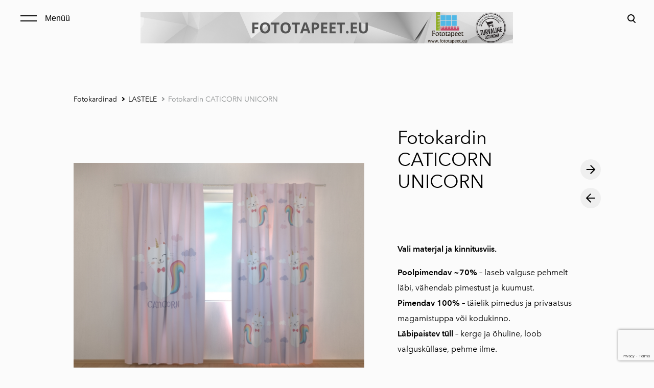

--- FILE ---
content_type: text/html; charset=utf-8
request_url: https://www.fototapeet.eu/fotokardinad/lastele/fotokardin-caticorn-unicorn
body_size: 11831
content:
<!DOCTYPE html>



<html class="language-flags-disabled language-names-enabled language-menu-mode-popover publicmode  js-semimodal-toggle" lang="et">
<head prefix="og: http://ogp.me/ns#">
  <!--[if IE]><meta http-equiv="X-UA-Compatible" content="IE=edge"><![endif]--><meta http-equiv="Content-Type" content="text/html; charset=utf-8">
<meta name="viewport" content="width=device-width, initial-scale=1, maximum-scale=1, user-scalable=no">
<meta name="format-detection" content="telephone=no">
  <link rel="icon" href="/favicon.ico" type="image/x-icon">
  <link rel="shortcut icon" href="/favicon.ico" type="image/ico">
  <link rel="shortcut icon" href="/favicon.ico" type="image/x-icon">
<link href="//static.voog.com/designs/81/stylesheets/main.min.css?v=nuuk-1.8.6" media="screen" rel="stylesheet" type="text/css"/>
<style type="text/css" data-voog-style>:root { --container-max-width: 992px; --headings-font-family: "Avenir Next", sans-serif; --main-font-family: "Avenir Next", sans-serif; --primary-color: black; --secondary-color: #8d9091; --third-color: #ffffff; --body-background-color: #FBFBFB;}:root { --header-site-title-font-size: 30px; --header-site-title-font-weight: 400; --header-site-title-text-decoration: none; --header-site-title-font-style: normal; --header-site-title-text-transform: none; --header-site-title-color: black; --header-site-title-hyphens: none; --header-mainmenu-font-size: 18px; --header-mainmenu-line-height: 1.5; --header-mainmenu-color: rgba(0, 0, 0, 0.5); --header-mainmenu-font-weight: 400; --header-mainmenu-font-style: normal; --header-mainmenu-decoration: none; --header-mainmenu-text-transform: none; --header-mainmenu-hyphens: none; --header-mainmenu-hover-color: black; --header-mainmenu-hover-font-weight: 400; --header-mainmenu-hover-font-style: normal; --header-mainmenu-hover-decoration: none; --header-mainmenu-hover-text-transform: none; --header-mainmenu-active-color: black; --header-mainmenu-active-font-weight: 600; --header-mainmenu-active-font-style: normal; --header-mainmenu-active-decoration: none; --header-mainmenu-active-text-transform: none; --menu-sub-font-size: 16px; --menu-sub-line-height: 1.5; --menu-sub-font-weight: 400; --menu-sub-hover-font-weight: 400; --menu-sub-active-font-weight: 400; --menu-sub-font-style: normal; --menu-sub-hover-font-style: normal; --menu-sub-active-font-style: normal; --menu-sub-text-decoration: normal; --menu-sub-hover-text-decoration: normal; --menu-sub-active-text-decoration: normal; --menu-sub-text-transform: none; --menu-sub-hover-text-transform: none; --menu-sub-active-text-transform: none; --menu-sub-color: rgba(0, 0, 0, 0.5); --menu-sub-hover-color: #000000; --menu-sub-active-color: #000000; --menu-dropdown-background-color: #000000; --menu-dropdown-text-color: #ffffff; --menu-dropdown-hover-background-color: #383A3A; --menu-dropdown-hover-text-color: #ffffff;}:root { --headings-title-text-alignment: left; --headings-title-line-height: 1.2; --headings-title-font-size: 72px; --headings-title-font-weight: 400; --headings-title-font-style: normal; --headings-title-text-decoration: none; --headings-title-text-transform: none; --headings-title-color: black; --headings-title-hyphens: none; --headings-heading-text-alignment: left; --headings-heading-line-height: 1.2; --headings-heading-font-size: 56px; --headings-heading-font-weight: 400; --headings-heading-font-style: normal; --headings-heading-text-decoration: none; --headings-heading-text-transform: none; --headings-heading-color: black; --headings-heading-hyphens: none; --headings-subheading-text-alignment: left; --headings-subheading-line-height: 1.2; --headings-subheading-font-size: 36px; --headings-subheading-font-weight: 400; --headings-subheading-font-style: normal; --headings-subheading-text-decoration: none; --headings-subheading-text-transform: none; --headings-subheading-color: black; --headings-subheading-hyphens: none; --headings-heading-4-text-alignment: left; --headings-heading-4-line-height: 1.2; --headings-heading-4-font-size: 24px; --headings-heading-4-font-weight: 400; --headings-heading-4-font-style: normal; --headings-heading-4-text-decoration: none; --headings-heading-4-text-transform: none; --headings-heading-4-color: black; --headings-heading-4-hyphens: none;}:root { --content-body-line-height: 1.9; --content-body-font-size: 16px; --content-body-color: black; --content-body-hyphens: none; --content-link-color: black; --content-link-font-weight: 400; --content-link-font-style: normal; --content-link-hover-font-weight: 400; --content-link-text-decoration: none; --content-link-text-transform: none; --content-link-hover-font-style: normal; --content-link-hover-text-decoration: none; --content-link-hover-text-transform: none; --content-link-hover-color: rgba(0, 0, 0, 0.7);}:root { --product-list-item__width: 33.3%; --product-list-item__image-radius: 0; --product-list-item__alignment: flex-start; --product-list-item__font-size: 14px; --product-list-item__color: black;}:root { --product-title-alignment: left; --product-title-size: 36px; --product-title-font-weight: 400; --product-title-font-style: normal; --product-title-font-text-decoration: none; --product-title-color: #000000; --product-price-size: 16px; --product-price-font-weight: 600; --product-price-font-style: normal; --product-price-font-text-decoration: none; --product-price-color: #000000; --product-description-size: 16px; --product-description-font-weight: 400; --product-description-font-style: normal; --product-description-font-text-decoration: none; --product-description-color: #8D9091;}:root { --button-border-radius: 0px; --button-border-size: 0px; --button-padding: 16px; --button-color: #ffffff; --button-background-color: black; --button-border-color: black; --button-font-size: 16px; --button-font-weight: 400; --button-font-style: normal; --button-text-decoration: none; --button-text-transform: none; --button-hyphens: none; --button-hover-padding: 16px; --button-hover-color: #ffffff; --button-hover-background-color: #8d9091; --button-hover-border-color: #8d9091; --button-hover-font-size: 16px; --button-hover-font-weight: 400; --button-hover-font-style: normal; --button-hover-text-decoration: none; --button-hover-text-transform: none;}:root { --form-label-font-size: 12px; --form-field-font-size: 14px; --form-field-line-height: 1.9; --form-field-font-weight: 300; --form-field-font-style: normal; --form-field-text-decoration: none; --form-field-text-transform: none;}:root { --blog-body-font-size: 18px; --blog-body-line-height: 2; --article-comment-area-backgroundcolor: white; --article-comment-area-color: black;}:root { --layout-footer-font-size: 14px; --layout-footer-line-height: 2;}</style><script src="//static.voog.com/designs/81/javascripts/modernizr-custom.min.js"></script><title>Fotokardin CATICORN UNICORN</title><meta property="og:type" content="website">
<meta property="og:url" content="https://www.fototapeet.eu/fotokardinad/lastele/fotokardin-caticorn-unicorn">
<meta property="og:title" content="Fotokardin CATICORN UNICORN">
<meta property="og:site_name" content="Fototapeet.eu"><script type="application/ld+json">{"@context":"http://schema.org","@type":"BreadcrumbList","itemListElement":[{"@type":"ListItem","position":1,"item":{"@id":"https://www.fototapeet.eu/et","name":"Fototapeet.eu"}},{"@type":"ListItem","position":2,"item":{"@id":"https://www.fototapeet.eu/fotokardinad","name":"Fotokardinad"}},{"@type":"ListItem","position":3,"item":{"@id":"https://www.fototapeet.eu/fotokardinad/lastele","name":"LASTELE"}},{"@type":"ListItem","position":4,"item":{"@id":"https://www.fototapeet.eu/fotokardinad/lastele/fotokardin-caticorn-unicorn","name":"Fotokardin CATICORN UNICORN"}}]}</script>





  <style>
  
  body > .body-bg_color {
    background-color: none;
  }
</style>

<style type="text/css" data-voog-style-variables></style><script>(function(d){if(function(){var r,s=d.createElement("style");s.innerHTML="root: { --tmp: red; }";d.head.appendChild(s);r=!!(window.CSS&&CSS.supports&&CSS.supports("color","var(--tmp)"));s.parentNode.removeChild(s);return!r}()){var ds1="[data-voog-style]",ds2="[data-voog-style-variables]",rv=/(--[A-Za-z\d_-]+?)\s*:\s*(.+?)\s*;/gi,rx=/[^\s;]+\s*:\s*[^{;}\n]*?var\(\s*.+?\s*\)\s*[^;}\n]*?;/gi,sv=d.querySelectorAll(ds1+","+ds2),s=d.querySelectorAll(ds1),i=0,src="",vars={},m;for(;i<sv.length;src+=sv[i++].innerHTML);while((m=rv.exec(src))!==null&&(vars[m[1]]=m[2]));for(i=s.length;i--;){s[i].innerHTML=s[i].innerHTML.replace(rx,function(r){var sr=r,rep=false;sr=sr.replace(/var\(\s*(.+?)\s*\)/gi,function(st,k){if(vars[k]!==undefined){rep=true;return vars[k]}else{return st}});return rep?sr+r:r})}}})(document);
</script>
<link href="//static.voog.com/libs/edicy-gallery/1.9.1/edicy-gallery.css" media="screen" rel="stylesheet" />

<script>VoogEcommerce = { storeInfo: {"currency":"EUR","tax_rate":"24.0","price_entry_mode":"net","currency_symbol":"€","decimal_places":2,"default_language":"et","dimension_display_unit":"cm","dimension_unit":"m","is_publicly_unavailable":false,"min_cart_total":"0.0","missing_required_settings":[],"missing_required_settings?":false,"preferred_payment_types":[],"shopping_cart_version":2,"terms_agreement_required":true,"weight_display_unit":"kg","weight_unit":"kg","company_name":"Fototapeet.eu","bank_details":"LHV Pank\nIBAN:  EE427700771003624783\nSWIFT: LHVBEE22\nVAT: EE101646509","terms_url":"https://fototapeet.eu.teeise.veebimajutus.ee/muugi-ja-tagastustingimused","products_url_slug":"products","address":{"company_name":"Eksklusiiv Kaubandus OÜ rek. 12297364","address1":"Kõrre tee 45","address2":"Vääna-Jõesuu","city":"Harku vald","zip_code":"76909","state":"Harjumaa","country_code":"ee"},"email":"teenindus@fototapeet.eu"}, hasProducts: true };</script>
<link href="//static.voog.com/libs/voog-ecommerce/1.9.1/shopping-cart-v2.css" media="screen" rel="stylesheet" />
<script src="https://www.google.com/recaptcha/api.js"></script>
<script>function vgReCaptchaDispatch(form_id) {var el = document.getElementById(form_id);if (el === null) return false;if (typeof window.CustomEvent === 'function') {var e = new CustomEvent('submit', {cancelable: true});el.dispatchEvent(e);if (e.defaultPrevented !== true) {el.submit();}} else {el.submit();}}</script>
</head>





<body class="product-page body-bg_picker--area light-background">
  
  <div class="body-bg_color"></div>

  <div class="container_wrap">
    
  <div class="search js-search js-prevent-sideclick">
    <div class="search-middle">
      <div class="search-inner js-search-inner">
        <form id="search" class="search-form js-search-form" method="get" action="#">
          <input id="onpage_search" class="search-input js-search-input" type="text" placeholder="Otsi saidilt">
        </form>
        <div class="voog-search-modal js-voog-search-modal"></div>
      </div>
      <button class="search-btn search-close-btn js-search-reset-btn">
        <span class="menu-stripe"></span>
        <span class="menu-stripe"></span>
      </button>
    </div>
  </div>

<header class="header_fixed semimodal-bg_picker--area light-background">
  <div class="semimodal-bg_color bg_color-absolute"></div>
  <div class="header_fixed-content">
    <button class="menu-btn js-menu-btn js-prevent-sideclick">
      <div>
        <span class="menu-stripe"></span>
        <span class="menu-stripe"></span>
      </div>
      <label>Menüü</label>
    </button>

    <div class="header_title content-formatted"><div class="edys-gallery-area edys-gallery-wall edys-gallery-wall-loading" data-gallery-id="1230089" data-settings="{}" >

  <div class="edys-gallery-wall-loader">
    <svg width="40" height="10" xmlns="http://www.w3.org/2000/svg">
      <defs>
          <style type="text/css">
              @-webkit-keyframes loader {
                0%,40%,
                100% { opacity: .2; }
                70% { opacity: 1; }
              }
              @-moz-keyframes loader {
                0%,40%,
                100% { opacity: .2; }
                70% { opacity: 1; }
              }
              @-o-keyframes loader {
                0%,40%,
                100% { opacity: .2; }
                70% { opacity: 1; }
              }
              @keyframes loader {
                0%,40%,
                100% { opacity: .2; }
                70% { opacity: 1; }
              }

              .dot-loader circle {
                  -webkit-animation: loader 1s ease-in-out infinite both;
                  -moz-animation: loader 1s ease-in-out infinite both;
                  -o-animation: loader 1s ease-in-out infinite both;
                  animation: loader 1s ease-in-out infinite both;
              }

              .dot-loader circle:nth-child(1) {
                  -webkit-animation-delay: -0.75s;
                  -moz-animation-delay: -0.75s;
                  -o-animation-delay: -0.75s;
                  animation-delay: -0.75s;
              }
              .dot-loader circle:nth-child(2) {
                  -webkit-animation-delay: -0.5s;
                  -moz-animation-delay: -0.5s;
                  -ms-animation-delay: -0.5s;
                  -o-animation-delay: -0.5s;
                  animation-delay: -0.5s;
              }
              .dot-loader circle:nth-child(3) {
                  -webkit-animation-delay: -0.25s;
                  -moz-animation-delay: -0.25s;
                  -o-animation-delay: -0.25s;
                  animation-delay: -0.25s;
              }
          </style>
      </defs>

      <g fill="currentColor" class="dot-loader">
          <circle cx="3" cy="3" r="3"/>
          <circle cx="12" cy="3" r="3"/>
          <circle cx="21" cy="3" r="3"/>
      </g>

    </svg>
  </div>

  <div class="edys-gallery-wall-inner" data-gallery-photos>
    

    

    

    

    
      <a class="edys-gallery-wall-item" data-gallery-photo-id="18378529" data-original-url="//media.voog.com/0000/0048/8094/photos/FOTOTAPEET.EU.png" data-remote-link="true" data-sizes="[{&quot;content_type&quot;:&quot;image/png&quot;,&quot;width&quot;:600,&quot;height&quot;:50,&quot;size&quot;:&quot;block&quot;,&quot;schemeless_url&quot;:&quot;//media.voog.com/0000/0048/8094/photos/FOTOTAPEET.EU_block.png&quot;,&quot;url&quot;:&quot;//media.voog.com/0000/0048/8094/photos/FOTOTAPEET.EU_block.png&quot;},{&quot;content_type&quot;:&quot;image/png&quot;,&quot;width&quot;:150,&quot;height&quot;:13,&quot;size&quot;:&quot;medium&quot;,&quot;schemeless_url&quot;:&quot;//media.voog.com/0000/0048/8094/photos/FOTOTAPEET.EU_medium.png&quot;,&quot;url&quot;:&quot;//media.voog.com/0000/0048/8094/photos/FOTOTAPEET.EU_medium.png&quot;},{&quot;content_type&quot;:&quot;image/png&quot;,&quot;width&quot;:1200,&quot;height&quot;:100,&quot;size&quot;:null,&quot;schemeless_url&quot;:&quot;//media.voog.com/0000/0048/8094/photos/FOTOTAPEET.EU.png&quot;,&quot;url&quot;:&quot;//media.voog.com/0000/0048/8094/photos/FOTOTAPEET.EU.png&quot;}]" data-title="Fototapeet.eu" href="https://www.fototapeet.eu/">
        <img
          alt="Fototapeet.eu"
          border="0"
          class="edys-gallery-wall-image"
          src="//media.voog.com/0000/0048/8094/photos/FOTOTAPEET.EU.png"
          data-width="1200"
          data-height="100"
        >
      </a>
    
  </div>

</div>

    </div>

    <div class="header_components">
      <div class="header_components-menu--top">
        <div class="js-prevent-sideclick">
  <button class="search-btn search-open-btn js-search-toggle-btn js-prevent-sideclick">
    <svg fill="none" height="24" viewBox="0 0 24 24" width="24" xmlns="http://www.w3.org/2000/svg"><g fill="#000"><path d="m14.2929 16.7071c-.3905-.3905-.3905-1.0237 0-1.4142s1.0237-.3905 1.4142 0l4 4c.3905.3905.3905 1.0237 0 1.4142s-1.0237.3905-1.4142 0z"/><path d="m11 16c2.7614 0 5-2.2386 5-5 0-2.76142-2.2386-5-5-5-2.76142 0-5 2.23858-5 5 0 2.7614 2.23858 5 5 5zm0 2c-3.86599 0-7-3.134-7-7 0-3.86599 3.13401-7 7-7 3.866 0 7 3.13401 7 7 0 3.866-3.134 7-7 7z"/></g></svg>
  </button>
</div></div>
      <div class="cart_btn">
        <div class="cart_btn-icon">
          <svg fill="none" height="24" viewBox="0 0 24 24" width="24" xmlns="http://www.w3.org/2000/svg"><g clip-rule="evenodd" fill="#fff" fill-rule="evenodd"><path d="m18.1446 11.8439-.6975 4.1848c-.0008.0049-.0016.0097-.0025.0145-.0988.5434-.6194.9038-1.1628.805l-11.3688-2.0671c-.37461-.0681-.67804-.343-.78264-.7091l-1.82479-6.3868c-.02553-.08934-.03848-.1818-.03848-.27472 0-.55228.44772-1 1-1h13.72581l.6132-2.62795c.1246-.53401.6007-.9118 1.1491-.9118h2.0648c.6517 0 1.18.52826 1.18 1.17992 0 .65165-.5283 1.17991-1.18 1.17991h-1.1285z"/><path d="m6.5 21c-.82843 0-1.5-.6716-1.5-1.5s.67157-1.5 1.5-1.5 1.5.6716 1.5 1.5-.67157 1.5-1.5 1.5zm9 0c-.8284 0-1.5-.6716-1.5-1.5s.6716-1.5 1.5-1.5 1.5.6716 1.5 1.5-.6716 1.5-1.5 1.5z"/></g></svg>
        </div>
        <div class="cart_btn-count"></div>
      </div>
    </div>
  </div>
</header>
<div class="cart_popover-wrap">
  <div class="cart_popover">
    <div class="cart_popover-icon">
      <svg fill="none" height="24" viewBox="0 0 24 24" width="24" xmlns="http://www.w3.org/2000/svg"><g clip-rule="evenodd" fill="#fff" fill-rule="evenodd"><path d="m18.1446 11.8439-.6975 4.1848c-.0008.0049-.0016.0097-.0025.0145-.0988.5434-.6194.9038-1.1628.805l-11.3688-2.0671c-.37461-.0681-.67804-.343-.78264-.7091l-1.82479-6.3868c-.02553-.08934-.03848-.1818-.03848-.27472 0-.55228.44772-1 1-1h13.72581l.6132-2.62795c.1246-.53401.6007-.9118 1.1491-.9118h2.0648c.6517 0 1.18.52826 1.18 1.17992 0 .65165-.5283 1.17991-1.18 1.17991h-1.1285z"/><path d="m6.5 21c-.82843 0-1.5-.6716-1.5-1.5s.67157-1.5 1.5-1.5 1.5.6716 1.5 1.5-.67157 1.5-1.5 1.5zm9 0c-.8284 0-1.5-.6716-1.5-1.5s.6716-1.5 1.5-1.5 1.5.6716 1.5 1.5-.6716 1.5-1.5 1.5z"/></g></svg>
    </div>
    <div class="cart_popover-content">
      <div class="cart_popover-content--info">
        <span class="cart_popover-content--product"></span> lisati ostukorvi.
      </div>
      <div class="cart_popover-content--view">Vaata ostukorvi</div>
    </div>
  </div>
</div><div class="semimodal js-prevent-sideclick">

<img class="js-lazyload image_fit-cover image_abs semimodal-bg_image"
  data-src="" data-sizes="100vw" 
  style="display: none;"/>
<div class="semimodal-bg_color bg_color-absolute"></div>

  <header class="semimodal_inner semimodal-bg_picker--area light-background">
    <div class="flex_box">
      <button class="menu-btn js-menu-btn js-prevent-sideclick">
        <div>
          <span class="menu-stripe"></span>
          <span class="menu-stripe"></span>
        </div>
        <label>Menüü</label>
      </button></div>

    <div class="site_title content-formatted"><div class="edys-gallery-area edys-gallery-wall edys-gallery-wall-loading" data-gallery-id="1230089" data-settings="{}" >

  <div class="edys-gallery-wall-loader">
    <svg width="40" height="10" xmlns="http://www.w3.org/2000/svg">
      <defs>
          <style type="text/css">
              @-webkit-keyframes loader {
                0%,40%,
                100% { opacity: .2; }
                70% { opacity: 1; }
              }
              @-moz-keyframes loader {
                0%,40%,
                100% { opacity: .2; }
                70% { opacity: 1; }
              }
              @-o-keyframes loader {
                0%,40%,
                100% { opacity: .2; }
                70% { opacity: 1; }
              }
              @keyframes loader {
                0%,40%,
                100% { opacity: .2; }
                70% { opacity: 1; }
              }

              .dot-loader circle {
                  -webkit-animation: loader 1s ease-in-out infinite both;
                  -moz-animation: loader 1s ease-in-out infinite both;
                  -o-animation: loader 1s ease-in-out infinite both;
                  animation: loader 1s ease-in-out infinite both;
              }

              .dot-loader circle:nth-child(1) {
                  -webkit-animation-delay: -0.75s;
                  -moz-animation-delay: -0.75s;
                  -o-animation-delay: -0.75s;
                  animation-delay: -0.75s;
              }
              .dot-loader circle:nth-child(2) {
                  -webkit-animation-delay: -0.5s;
                  -moz-animation-delay: -0.5s;
                  -ms-animation-delay: -0.5s;
                  -o-animation-delay: -0.5s;
                  animation-delay: -0.5s;
              }
              .dot-loader circle:nth-child(3) {
                  -webkit-animation-delay: -0.25s;
                  -moz-animation-delay: -0.25s;
                  -o-animation-delay: -0.25s;
                  animation-delay: -0.25s;
              }
          </style>
      </defs>

      <g fill="currentColor" class="dot-loader">
          <circle cx="3" cy="3" r="3"/>
          <circle cx="12" cy="3" r="3"/>
          <circle cx="21" cy="3" r="3"/>
      </g>

    </svg>
  </div>

  <div class="edys-gallery-wall-inner" data-gallery-photos>
    

    

    

    

    
      <a class="edys-gallery-wall-item" data-gallery-photo-id="18378529" data-original-url="//media.voog.com/0000/0048/8094/photos/FOTOTAPEET.EU.png" data-remote-link="true" data-sizes="[{&quot;content_type&quot;:&quot;image/png&quot;,&quot;width&quot;:600,&quot;height&quot;:50,&quot;size&quot;:&quot;block&quot;,&quot;schemeless_url&quot;:&quot;//media.voog.com/0000/0048/8094/photos/FOTOTAPEET.EU_block.png&quot;,&quot;url&quot;:&quot;//media.voog.com/0000/0048/8094/photos/FOTOTAPEET.EU_block.png&quot;},{&quot;content_type&quot;:&quot;image/png&quot;,&quot;width&quot;:150,&quot;height&quot;:13,&quot;size&quot;:&quot;medium&quot;,&quot;schemeless_url&quot;:&quot;//media.voog.com/0000/0048/8094/photos/FOTOTAPEET.EU_medium.png&quot;,&quot;url&quot;:&quot;//media.voog.com/0000/0048/8094/photos/FOTOTAPEET.EU_medium.png&quot;},{&quot;content_type&quot;:&quot;image/png&quot;,&quot;width&quot;:1200,&quot;height&quot;:100,&quot;size&quot;:null,&quot;schemeless_url&quot;:&quot;//media.voog.com/0000/0048/8094/photos/FOTOTAPEET.EU.png&quot;,&quot;url&quot;:&quot;//media.voog.com/0000/0048/8094/photos/FOTOTAPEET.EU.png&quot;}]" data-title="Fototapeet.eu" href="https://www.fototapeet.eu/">
        <img
          alt="Fototapeet.eu"
          border="0"
          class="edys-gallery-wall-image"
          src="//media.voog.com/0000/0048/8094/photos/FOTOTAPEET.EU.png"
          data-width="1200"
          data-height="100"
        >
      </a>
    
  </div>

</div>

    </div>

    <div class="semimodal_bottom"><nav class="menu-main p-rel js-menu-main js-popover js-prevent-sideclick">
  <ul class="menu"><ul class="menu menu_semimodal-list">
        
        <li data-visible=true class="menu-item lvl-1 top-menu-element square"><a href="/et">Fototapeet.eu</a></li>
        
    
      

      

          

          <li
            
            data-url="/laos-kohe-olemas"
            
            class="menu-item-product-list square menu-item lvl-1 top-menu-element"
          ><a href="/laos-kohe-olemas">Laos kohe olemas -50%</a>
          </li>
        

      

    
    
      

      

          

          <li
            
            data-url="/eritellimused"
            
            class="menu-item-product-list square menu-item lvl-1 top-menu-element"
          ><a href="/eritellimused">Eritellimusel valmistamine</a>
          </li>
        

      

    
    
      

      

          

          <li
            
            data-url="/fliisil-fototapeedid"
            
            class="menu-item-product-list square menu-item lvl-1 top-menu-element"
          ><a href="/fliisil-fototapeedid">Fliisil fototapeedid</a>
          </li>
        

      

    
    
      

      

          

          <li
            
            data-url="/isekleepuv-fliistapeet"
            
            class="menu-item-product-list square menu-item lvl-1 top-menu-element"
          ><a href="/isekleepuv-fliistapeet">Isekleepuvad fototapeedid</a>
          </li>
        

      

    
    
      

      

          

          <li
            
            data-url="/koogi-tagaseinad"
            
            class="menu-item-product-list square menu-item lvl-1"
          ><a href="/koogi-tagaseinad">Köögi tagaseinad </a>
          </li>
        

      

    
    
      

      

          

          <li
            
            data-url="/seinakellad"
            
            class="menu-item-product-list square menu-item lvl-1"
          ><a href="/seinakellad">Seinakellad</a>
          </li>
        

      

    
    
      

      

          

          <li
            
            data-url="/seinanagid"
            
            class="menu-item-product-list square menu-item lvl-1"
          ><a href="/seinanagid">Seinanagid</a>
          </li>
        

      

    
    
      

      

          

          <li
            
            data-url="/seinapildid"
            
            class="menu-item-product-list square menu-item lvl-1"
          ><a href="/seinapildid">Seinapildid</a>
          </li>
        

      

    
    
      

      

          

          <li
            
            data-url="/fotokardinad"
            
            class="menu-item-product-list square menu-item lvl-1 has-children"
          ><a class="selected" href="/fotokardinad">Fotokardinad</a>
          </li>
        

      

    
            <div class="menu-item-product-list" data-visible="true">
              <div class="menu-sub active">
                <ul class="menu">
                  
                    
            
                  

                  <li
                    class="menu-item menu-item-product-list menu-item-sub"
                    
                  ><a href="/fotokardinad/abstraktsed">ABSTRAKTSED</a></li>
                
              
                  

                  <li
                    class="menu-item menu-item-product-list menu-item-sub"
                    
                  ><a href="/fotokardinad/loomad-ja-linnud">LOOMAD JA LINNUD</a></li>
                
              
                  

                  <li
                    class="menu-item menu-item-product-list menu-item-sub"
                    
                  ><a class="selected" href="/fotokardinad/lastele">LASTELE</a></li>
                
              
                  

                  <li
                    class="menu-item menu-item-product-list menu-item-sub"
                    
                  ><a href="/fotokardinad/linnad">LINNAD</a></li>
                
              
                  

                  <li
                    class="menu-item menu-item-product-list menu-item-sub"
                    
                  ><a href="/fotokardinad/loodus">LOODUS</a></li>
                
              
                  

                  <li
                    class="menu-item menu-item-product-list menu-item-sub"
                    
                  ><a href="/fotokardinad/sport">SPORT</a></li>
                
              
          
                  
                </ul>
              </div>
            </div>
    
      

      

          

          <li
            
            data-url="/roomakardinad"
            
            class="menu-item-product-list square menu-item lvl-1"
          ><a href="/roomakardinad">Roomakardinad</a>
          </li>
        

      

    
    
      

      

          

          <li
            
            data-url="/paneelkardinad"
            
            class="menu-item-product-list square menu-item lvl-1"
          ><a href="/paneelkardinad">Paneelkardinad</a>
          </li>
        

      

    
    
      

      

          

          <li
            
            data-url="/pleedid"
            
            class="menu-item-product-list square menu-item lvl-1"
          ><a href="/pleedid">Pleedid</a>
          </li>
        

      

    
    
      

      

          

          <li
            
            data-url="/joulueri"
            
            class="menu-item-product-list square menu-item lvl-1"
          ><a href="/joulueri">Jõulueri kodutekstiilid</a>
          </li>
        

      

    
    
      

      <li
          
          data-url="/blogi"
          
          class="menu-item square lvl-1"
        ><a href="/blogi">Blogi</a>
        </li>
      

    
    
      

      <li
          
          data-url="/paigaldus"
          
          class="menu-item square lvl-1"
        ><a href="/paigaldus">Paigaldus</a>
        </li>
      

    
    
      

      <li
          
          data-url="/korduvad-kusimused"
          
          class="menu-item square lvl-1"
        ><a href="/korduvad-kusimused">Korduvad küsimused</a>
        </li>
      

    
    
      

      <li
          
          data-url="/muugi-ja-tagastustingimused"
          
          class="menu-item square lvl-1"
        ><a href="/muugi-ja-tagastustingimused">Müügi- ja tagastustingimused</a>
        </li>
      

    
    
      

      <li
          
          data-url="/facebook-fototapeet-eu"
          
          class="menu-item square lvl-1"
        ><a href="/facebook-fototapeet-eu">Facebook-Fototapeet.eu</a>
        </li>
      

    
    
      

      <li
          
          data-url="/korre-tee-45-vaana-joesuu-harku-vald"
          
          class="menu-item square lvl-1"
        ><a href="/korre-tee-45-vaana-joesuu-harku-vald">Kontakt</a>
        </li>
      

    
      </ul>
    </ul>
  
</nav>
</div>
  </header>
</div>

    <div class="pad_container p-rel">
      
      <div class="container">
        <div class="mar_t-32 mar_b-32">
          <nav class="menu-sub menu-breadcrumbs content-formatted">
  <ul class="menu">
      
      <li class="menu-item">
          <a class="menu-link  " href="/fotokardinad">Fotokardinad</a>
        </li>
      
      <li class="menu-item">
          <a class="menu-link  with_arrow  " href="/fotokardinad/lastele">LASTELE</a>
        </li>
      
      <li class="menu-item">
          <a class="menu-link  with_arrow   active" href="/fotokardinad/lastele/fotokardin-caticorn-unicorn">Fotokardin CATICORN UNICORN</a>
        </li>
      </ul>
</nav>

        </div>

        <main class="content" role="main" data-search-indexing-allowed="true">
          
          <div class="flex_row flex_row-2 reverse-col-tablet mar_0-32-neg">
            <div class="flex_row-2--item-60">
              <div class="mar_0-32 p-rel js-product-page-image-wrap"><div class="js-product-page-image  mar_b-32">
                    


  <div class="content-item-box with-image js-content-item-box not-loaded">
    <div class="item-top">
      <div class="top-inner of-hidden">
        
          <div class="loader js-loader"></div>

<img class="js-lazyload item-image not-cropped"
  data-src="//media.voog.com/0000/0048/8094/photos/Caticorn%20Unicorn.jpg" data-sizes="(min-width: 1280px) 1280px, 100vw" 
  
      data-srcset="//media.voog.com/0000/0048/8094/photos/Caticorn%20Unicorn.jpg 800w, //media.voog.com/0000/0048/8094/photos/Caticorn%20Unicorn_block.jpg 600w, //media.voog.com/0000/0048/8094/photos/Caticorn%20Unicorn_medium.jpg 150w"/>

        
      </div>
    </div>
  </div>


                  </div></div>
              <section class="content-body content-formatted mar_0-32" data-search-indexing-allowed="true"><div class="edys-gallery-area edys-gallery-wall edys-gallery-wall-loading" data-gallery-id="1190188" data-settings="{}" >

  <div class="edys-gallery-wall-loader">
    <svg width="40" height="10" xmlns="http://www.w3.org/2000/svg">
      <defs>
          <style type="text/css">
              @-webkit-keyframes loader {
                0%,40%,
                100% { opacity: .2; }
                70% { opacity: 1; }
              }
              @-moz-keyframes loader {
                0%,40%,
                100% { opacity: .2; }
                70% { opacity: 1; }
              }
              @-o-keyframes loader {
                0%,40%,
                100% { opacity: .2; }
                70% { opacity: 1; }
              }
              @keyframes loader {
                0%,40%,
                100% { opacity: .2; }
                70% { opacity: 1; }
              }

              .dot-loader circle {
                  -webkit-animation: loader 1s ease-in-out infinite both;
                  -moz-animation: loader 1s ease-in-out infinite both;
                  -o-animation: loader 1s ease-in-out infinite both;
                  animation: loader 1s ease-in-out infinite both;
              }

              .dot-loader circle:nth-child(1) {
                  -webkit-animation-delay: -0.75s;
                  -moz-animation-delay: -0.75s;
                  -o-animation-delay: -0.75s;
                  animation-delay: -0.75s;
              }
              .dot-loader circle:nth-child(2) {
                  -webkit-animation-delay: -0.5s;
                  -moz-animation-delay: -0.5s;
                  -ms-animation-delay: -0.5s;
                  -o-animation-delay: -0.5s;
                  animation-delay: -0.5s;
              }
              .dot-loader circle:nth-child(3) {
                  -webkit-animation-delay: -0.25s;
                  -moz-animation-delay: -0.25s;
                  -o-animation-delay: -0.25s;
                  animation-delay: -0.25s;
              }
          </style>
      </defs>

      <g fill="currentColor" class="dot-loader">
          <circle cx="3" cy="3" r="3"/>
          <circle cx="12" cy="3" r="3"/>
          <circle cx="21" cy="3" r="3"/>
      </g>

    </svg>
  </div>

  <div class="edys-gallery-wall-inner" data-gallery-photos>
    

    

    

    

    
      <a class="edys-gallery-wall-item" data-gallery-photo-id="18198387" data-original-url="//media.voog.com/0000/0048/8094/photos/Caticorn%20Unicorn.jpg" data-sizes="[{&quot;content_type&quot;:&quot;image/jpeg&quot;,&quot;width&quot;:600,&quot;height&quot;:450,&quot;size&quot;:&quot;block&quot;,&quot;schemeless_url&quot;:&quot;//media.voog.com/0000/0048/8094/photos/Caticorn%20Unicorn_block.jpg&quot;,&quot;url&quot;:&quot;//media.voog.com/0000/0048/8094/photos/Caticorn%20Unicorn_block.jpg&quot;},{&quot;content_type&quot;:&quot;image/jpeg&quot;,&quot;width&quot;:150,&quot;height&quot;:113,&quot;size&quot;:&quot;medium&quot;,&quot;schemeless_url&quot;:&quot;//media.voog.com/0000/0048/8094/photos/Caticorn%20Unicorn_medium.jpg&quot;,&quot;url&quot;:&quot;//media.voog.com/0000/0048/8094/photos/Caticorn%20Unicorn_medium.jpg&quot;},{&quot;content_type&quot;:&quot;image/jpeg&quot;,&quot;width&quot;:800,&quot;height&quot;:600,&quot;size&quot;:null,&quot;schemeless_url&quot;:&quot;//media.voog.com/0000/0048/8094/photos/Caticorn%20Unicorn.jpg&quot;,&quot;url&quot;:&quot;//media.voog.com/0000/0048/8094/photos/Caticorn%20Unicorn.jpg&quot;}]" href="//media.voog.com/0000/0048/8094/photos/Caticorn%20Unicorn_block.jpg">
        <img
          
          border="0"
          class="edys-gallery-wall-image"
          src="//media.voog.com/0000/0048/8094/photos/Caticorn%20Unicorn_block.jpg"
          data-width="600"
          data-height="450"
        >
      </a>
    
      <a class="edys-gallery-wall-item" data-gallery-photo-id="23431881" data-original-url="//media.voog.com/0000/0048/8094/photos/ChatGPT%20Image%2012.%20aug%202025%2C%2013_02_14-1.png" data-sizes="[{&quot;content_type&quot;:&quot;image/webp&quot;,&quot;width&quot;:853,&quot;height&quot;:1280,&quot;size&quot;:&quot;large&quot;,&quot;schemeless_url&quot;:&quot;//media.voog.com/0000/0048/8094/photos/ChatGPT%20Image%2012.%20aug%202025%2C%2013_02_14-1_large.webp&quot;,&quot;url&quot;:&quot;//media.voog.com/0000/0048/8094/photos/ChatGPT%20Image%2012.%20aug%202025%2C%2013_02_14-1_large.webp&quot;},{&quot;content_type&quot;:&quot;image/webp&quot;,&quot;width&quot;:400,&quot;height&quot;:600,&quot;size&quot;:&quot;block&quot;,&quot;schemeless_url&quot;:&quot;//media.voog.com/0000/0048/8094/photos/ChatGPT%20Image%2012.%20aug%202025%2C%2013_02_14-1_block.webp&quot;,&quot;url&quot;:&quot;//media.voog.com/0000/0048/8094/photos/ChatGPT%20Image%2012.%20aug%202025%2C%2013_02_14-1_block.webp&quot;},{&quot;content_type&quot;:&quot;image/webp&quot;,&quot;width&quot;:100,&quot;height&quot;:150,&quot;size&quot;:&quot;medium&quot;,&quot;schemeless_url&quot;:&quot;//media.voog.com/0000/0048/8094/photos/ChatGPT%20Image%2012.%20aug%202025%2C%2013_02_14-1_medium.webp&quot;,&quot;url&quot;:&quot;//media.voog.com/0000/0048/8094/photos/ChatGPT%20Image%2012.%20aug%202025%2C%2013_02_14-1_medium.webp&quot;},{&quot;content_type&quot;:&quot;image/png&quot;,&quot;width&quot;:1024,&quot;height&quot;:1536,&quot;size&quot;:null,&quot;schemeless_url&quot;:&quot;//media.voog.com/0000/0048/8094/photos/ChatGPT%20Image%2012.%20aug%202025%2C%2013_02_14-1.png&quot;,&quot;url&quot;:&quot;//media.voog.com/0000/0048/8094/photos/ChatGPT%20Image%2012.%20aug%202025%2C%2013_02_14-1.png&quot;}]" href="//media.voog.com/0000/0048/8094/photos/ChatGPT%20Image%2012.%20aug%202025%2C%2013_02_14-1_large.webp">
        <img
          
          border="0"
          class="edys-gallery-wall-image"
          src="//media.voog.com/0000/0048/8094/photos/ChatGPT%20Image%2012.%20aug%202025%2C%2013_02_14-1_block.webp"
          data-width="400"
          data-height="600"
        >
      </a>
    
  </div>

</div>

              </section>
            </div>

            <div class="flex_row-2--item-40">
              <div class="mar_0-32 flex_col t-sticky">
                <div class="flex_row flex_a-center flex_j-space-between mar_b-64">
                  <div class="content-body content-formatted" data-search-indexing-allowed="true">

                    
                      <h3>Fotokardin CATICORN UNICORN</h3>
                    </div>
                  <div>
                    <div class="product_page-nav--wrap"><a class="product_page-nav--link product_page-nav--right"  title="Järgmine" href="/fotokardinad/lastele/fotokardin-fabulous-dreams"></a><a class="product_page-nav--link product_page-nav--left" title="Eelmine" href="/fotokardinad/lastele/fotokardin-cute-alpaca"></a></div>
                  </div>
                </div>
                <section class="content-body content-formatted js-buy-btn-content mar_32-0" data-search-indexing-allowed="true">

          



<p><strong>Vali materjal ja kinnitusviis.</strong><br></p><p></p><p><strong>Poolpimendav ~70%</strong><b>&nbsp;– </b>laseb valguse pehmelt läbi, vähendab pimestust ja kuumust.<br><strong>Pimendav 100%</strong><b>&nbsp;– </b>täielik pimedus ja privaatsus magamistuppa või kodukinno.<br><strong>Läbipaistev tüll</strong><b>&nbsp;– </b>kerge ja õhuline, loob valgusküllase, pehme ilme.</p><p><strong>Kardinapael</strong>&nbsp;– laiusega <strong>5 cm</strong>, sobib konksudele/liuguritele.<br><strong>Tasku (tunnel)</strong>&nbsp;– laiusega <strong>5 cm</strong>, torule lihtsasti peale lükatav.<br><strong>Aaskinnitus</strong>&nbsp;– aasa pikkus <strong>5 cm</strong>, sobib <strong>3 cm</strong>&nbsp;läbimõõduga kardinapuule.</p><p>&nbsp;<br><strong>Sisesta soovitud mõõdud</strong>&nbsp;(laius × kõrgus) allolevasse päringuvormi ning mitme osalisena kardinat soovid.</p><p><b>Kvaliteet ja hooldus</b><br><b>Kõik kardinad on </b><b>kvaliteetselt õmmeldud</b><b>.</b><br><b>Masinpesu </b><b>30–40 °C</b><b>. Triikimine </b><b>madalaimal temperatuuril</b><b>. Kuivatit mitte kasutada; triigi pahupoolt. </b></p><p><b>Kardinad valmistatakse kvaliteetsest polüesterkangast.<br></b></p><p><b>Poolpimendav: 1m2- 24,50eur<strong><br></strong>Pimendav: 1m2- 30,10eur<strong><br></strong>Sifoon: 1m2- 28eur<br><br>Näidispildil oleva kardina mõõdud 240 x 240 cm</b></p>




        
<form accept-charset="UTF-8" action="/fotokardinad/lastele/fotokardin-caticorn-unicorn" id="form_243068" method="post"><div style="display:none"><input name="utf8" type="hidden" value="&#x2713;" /></div>
<input id="ticket_form_id" name="ticket[form_id]" type="hidden" value="243068" />
<div class="form_area">
  <div style="display: none; visibility: hidden;">Email again: <input autocomplete="off" id="fci_ticket_email" name="ticket[email]" type="text" value="" /></div>
<div class="form_fields">
<div class="form_field   ">
  
    <label class="form_field_label" for="field_field_1755005601461">Sinu nimi</label>
    <input class="form_field_textfield form_field_size_medium" id="field_field_1755005601461" maxlength="2000" name="ticket[data][field_1755005601461]" type="text" value="" />
    
</div><div class="form_field form_field_required  ">
  
    <label class="form_field_label" for="field_field_1755005601462">E-mail</label>
    <input class="form_field_textfield form_field_size_medium" id="field_field_1755005601462" maxlength="2000" name="ticket[data][field_1755005601462]" type="email" value="" />
    
</div><div class="form_field   ">
  
    <label class="form_field_label" for="field_field_1755005601463">Sinu sõnum</label>
    <textarea class="form_field_textarea form_field_size_large" cols="20" id="field_field_1755005601463" maxlength="16000" name="ticket[data][field_1755005601463]" rows="5">
</textarea>
    
</div></div>

<script>function onSubmitRc_form_243068(token) {vgReCaptchaDispatch("form_243068");}</script>
<div class="form_submit">
  <input class="form_submit_input g-recaptcha" data-action="vg_form" data-callback="onSubmitRc_form_243068" data-sitekey="6LfuuQAVAAAAAN7sQtqgWu6Q6kt_AXbEllVWOrHk" name="commit" type="submit" value="Sisesta" />
</div>
</div>
</form>
                </section>
              </div>
            </div>
          </div><div>
          </div>
        </main>
      </div>
    </div>
    
<footer class="footer content-formatted">
  <div class="w-100p">
    <div class="footer_separator"></div>
    <div class="editor_default-container"><div class="flex_row flex_row-2 mar_0-8-neg flex_j-center"><div class="flex_row-4--item footer_content">
              <div class="content-formatted mar_0-8">
                <a href="https://dashboard.mailerlite.com/forms/1540902/155729718690186371/share" target="_self" class="custom-btn">Liitu uudiskirjaga</a>
              </div>
            </div><div class="flex_row-4--item footer_content">
              <div class="content-formatted mar_0-8">
                <div class="edy-content-social-buttons-list edy-content-social-buttons-list-left" style="text-align: left;"><a class="edy-content-social-button" data-type="facebook" href="https://facebook.com/www.fototapeet.eu" style="text-decoration: none;">
  <svg viewBox="0 0 50 50" width="50" height="50" xmlns="http://www.w3.org/2000/svg">
    <g stroke="currentColor" transform="translate(2 2)" stroke-width="0" fill="none" fill-rule="evenodd">
      
      
        <path d="M24.315 34h-4.878V22.5H17v-3.964h2.437v-2.38c0-3.233 1.376-5.156 5.286-5.156h3.255v3.964h-2.034c-1.523 0-1.623.554-1.623 1.588l-.006 1.984H28l-.43 3.963h-3.256V34z" fill="currentColor"></path>
      
    </g>
  </svg>
</a><a class="edy-content-social-button" data-type="email" href="mailto:?subject=&amp;body=" style="text-decoration: none;">
  <svg viewBox="0 0 50 50" width="50" height="50" xmlns="http://www.w3.org/2000/svg">
    <g stroke="currentColor" transform="translate(2 2)" stroke-width="0" fill="none" fill-rule="evenodd">
      
      
        <path d="M13.1 18.93c.3.18 1.13.72 2.53 1.62l3.2 2.07.54.35.66.43.64.37c.25.14.48.24.7.3.22.08.43.1.62.1.2 0 .4-.02.63-.1.22-.06.45-.16.7-.3.25-.13.46-.26.64-.37.18-.1.4-.25.66-.43l.53-.35c.75-.48 2.66-1.7 5.74-3.7.6-.37 1.1-.84 1.5-1.4.4-.53.6-1.1.6-1.7 0-.5-.2-.93-.58-1.3-.4-.34-.85-.52-1.38-.52H12.96c-.63 0-1.1.2-1.45.6-.33.38-.5.88-.5 1.47 0 .48.23 1 .68 1.55.45.56.92 1 1.43 1.3zm18.67 1.22c-2.68 1.68-4.72 3-6.1 3.92l-1.15.74c-.3.2-.67.37-1.16.56-.48.18-.93.28-1.35.28-.43 0-.88-.1-1.36-.28-.5-.2-.87-.37-1.16-.55-.3-.17-.67-.4-1.14-.73-1.1-.75-3.14-2.06-6.1-3.92-.47-.3-.88-.62-1.24-1v9.03c0 .5.2.93.58 1.3.38.34.84.52 1.38.52h18.08c.54 0 1-.18 1.38-.53.4-.36.58-.8.58-1.3v-9c-.35.35-.76.68-1.23.98z" fill="currentColor"></path>
      
    </g>
  </svg>
</a></div>
              </div>
            </div><div class="flex_row-4--item footer_content">
              <div class="content-formatted mar_0-8">
                <script id="mcjs">!function(c,h,i,m,p){m=c.createElement(h),p=c.getElementsByTagName(h)[0],m.async=1,m.src=i,p.parentNode.insertBefore(m,p)}(document,"script","https://chimpstatic.com/mcjs-connected/js/users/5d9ff9557f2f78c5a44d49e68/e59aa1b904eb4b63ee08c15e6.js");</script>
              </div>
            </div><div class="flex_row-4--item footer_content">
              <div class="content-formatted mar_0-8">
                <script id="mcjs">!function(c,h,i,m,p){m=c.createElement(h),p=c.getElementsByTagName(h)[0],m.async=1,m.src=i,p.parentNode.insertBefore(m,p)}(document,"script","https://chimpstatic.com/mcjs-connected/js/users/5d9ff9557f2f78c5a44d49e68/e59aa1b904eb4b63ee08c15e6.js");</script>
              </div>
            </div></div><div class="flex_row flex_row-2 mar_0-8-neg flex_j-center"><div class="flex_row-4--item footer_content footer_content-hidden">
              <div class="content-formatted mar_0-8">
                
              </div>
            </div><div class="flex_row-4--item footer_content footer_content-hidden">
              <div class="content-formatted mar_0-8">
                
              </div>
            </div><div class="flex_row-4--item footer_content footer_content-hidden">
              <div class="content-formatted mar_0-8">
                
              </div>
            </div><div class="flex_row-4--item footer_content">
              <div class="content-formatted mar_0-8">
                






























































































































































































































































































































































































































































































































































































































































































































































































































































































































































































































































































































































































































































































































© Fototapeet.eu 2010-2025. Kõik õigused kaitstud.

<br>





























































































































































































































































































































































































































































































































































































































































































































































































































































































































































































































































































































































































































































































































              </div>
            </div></div></div></div>
</footer>

  </div>

  
  

  
<script src="https://cdnjs.cloudflare.com/ajax/libs/jquery/3.5.1/jquery.min.js" integrity="sha512-bLT0Qm9VnAYZDflyKcBaQ2gg0hSYNQrJ8RilYldYQ1FxQYoCLtUjuuRuZo+fjqhx/qtq/1itJ0C2ejDxltZVFg==" crossorigin="anonymous"></script>
<script src="https://cdn.jsdelivr.net/npm/intersection-observer@0.11.0/intersection-observer.js" integrity="sha256-LkCt8+MalJg9nIGzDMmSEJzqyssPhY1VCvqaGNBNng8=" crossorigin="anonymous"></script>
<script src="https://cdnjs.cloudflare.com/ajax/libs/vanilla-lazyload/17.1.3/lazyload.min.js" integrity="sha512-V3DZ9ZAJrv8ZYY5Zarlfjusec9J6S8htRT3bJDKTdEgq0g9OhbHQUjK+vsBkE6CH0J5VJtBCzPSXJ0ZCVpjPdQ==" crossorigin="anonymous"></script>
<script src="https://cdnjs.cloudflare.com/ajax/libs/object-fit-images/3.2.4/ofi.min.js" integrity="sha512-7taFZYSf0eAWyi1UvMzNrBoPVuvLU7KX6h10e4AzyHVnPjzuxeGWbXYX+ED9zXVVq+r9Xox5WqvABACBSCevmg==" crossorigin="anonymous"></script>
<script src="//static.voog.com/designs/81/javascripts/global.min.js?v=nuuk-1.8.6"></script>
<script src="//static.voog.com/libs/picturefill/1.9.1/picturefill.min.js"></script>

  <script src="//static.voog.com/libs/edicy-search/latest/edicy-search.js"></script>
  <script>site.bindSiteSearch($('.js-search-form').get(0), 'et', 'Sinu otsingule ei leitud ühtegi vastet');</script>




<script type="text/javascript">
var _ews = _ews || {"_account":"A-488094-1","_tzo":"7200"};

(function() {
  var s = document.createElement('script'); s.type = 'text/javascript'; s.async = true;
  s.src = 'https://s.voog.com/_tr-v1.js';
  (
    document.getElementsByTagName('head')[0] ||
    document.getElementsByTagName('body')[0]
  ).appendChild(s);
})();
</script>
<script id="mcjs">!function(c,h,i,m,p){m=c.createElement(h),p=c.getElementsByTagName(h)[0],m.async=1,m.src=i,p.parentNode.insertBefore(m,p)}(document,"script","https://chimpstatic.com/mcjs-connected/js/users/5d9ff9557f2f78c5a44d49e68/e59aa1b904eb4b63ee08c15e6.js");</script>

<script src="https://static.elfsight.com/platform/platform.js" data-use-service-core defer></script>
<div class="elfsight-app-e4e2a738-1929-40a0-9c3b-3347214ee0f1" data-elfsight-app-lazy></div>


<!-- Google tag (gtag.js) -->
<script async src="https://www.googletagmanager.com/gtag/js?id=G-6LF9T48NR9">
</script>
<script>
  window.dataLayer = window.dataLayer || [];
  function gtag(){dataLayer.push(arguments);}
  gtag('js', new Date());

  gtag('config', 'G-6LF9T48NR9');
</script>



  <script>
    site.handleProductPageContent();
  </script>
  

<script src="//static.voog.com/libs/edicy-gallery/1.9.1/edicy-gallery.js"></script>

<script src="//static.voog.com/libs/voog-ecommerce/1.9.1/shopping-cart-v2.js"></script><script>if (!window.Voog.ecommerceConfig || window.Voog.ecommerceConfig.autoRun !== false) {  window.Voog.loadEcommerceTranslations('et');   window.Voog.ShoppingCart.init('et');   window.Voog.buyButtonsManager.init('et'); }</script>
</body>
</html>


--- FILE ---
content_type: text/html; charset=utf-8
request_url: https://www.google.com/recaptcha/api2/anchor?ar=1&k=6LfuuQAVAAAAAN7sQtqgWu6Q6kt_AXbEllVWOrHk&co=aHR0cHM6Ly93d3cuZm90b3RhcGVldC5ldTo0NDM.&hl=en&v=PoyoqOPhxBO7pBk68S4YbpHZ&size=invisible&sa=vg_form&anchor-ms=20000&execute-ms=30000&cb=37x0h0hpbhir
body_size: 48935
content:
<!DOCTYPE HTML><html dir="ltr" lang="en"><head><meta http-equiv="Content-Type" content="text/html; charset=UTF-8">
<meta http-equiv="X-UA-Compatible" content="IE=edge">
<title>reCAPTCHA</title>
<style type="text/css">
/* cyrillic-ext */
@font-face {
  font-family: 'Roboto';
  font-style: normal;
  font-weight: 400;
  font-stretch: 100%;
  src: url(//fonts.gstatic.com/s/roboto/v48/KFO7CnqEu92Fr1ME7kSn66aGLdTylUAMa3GUBHMdazTgWw.woff2) format('woff2');
  unicode-range: U+0460-052F, U+1C80-1C8A, U+20B4, U+2DE0-2DFF, U+A640-A69F, U+FE2E-FE2F;
}
/* cyrillic */
@font-face {
  font-family: 'Roboto';
  font-style: normal;
  font-weight: 400;
  font-stretch: 100%;
  src: url(//fonts.gstatic.com/s/roboto/v48/KFO7CnqEu92Fr1ME7kSn66aGLdTylUAMa3iUBHMdazTgWw.woff2) format('woff2');
  unicode-range: U+0301, U+0400-045F, U+0490-0491, U+04B0-04B1, U+2116;
}
/* greek-ext */
@font-face {
  font-family: 'Roboto';
  font-style: normal;
  font-weight: 400;
  font-stretch: 100%;
  src: url(//fonts.gstatic.com/s/roboto/v48/KFO7CnqEu92Fr1ME7kSn66aGLdTylUAMa3CUBHMdazTgWw.woff2) format('woff2');
  unicode-range: U+1F00-1FFF;
}
/* greek */
@font-face {
  font-family: 'Roboto';
  font-style: normal;
  font-weight: 400;
  font-stretch: 100%;
  src: url(//fonts.gstatic.com/s/roboto/v48/KFO7CnqEu92Fr1ME7kSn66aGLdTylUAMa3-UBHMdazTgWw.woff2) format('woff2');
  unicode-range: U+0370-0377, U+037A-037F, U+0384-038A, U+038C, U+038E-03A1, U+03A3-03FF;
}
/* math */
@font-face {
  font-family: 'Roboto';
  font-style: normal;
  font-weight: 400;
  font-stretch: 100%;
  src: url(//fonts.gstatic.com/s/roboto/v48/KFO7CnqEu92Fr1ME7kSn66aGLdTylUAMawCUBHMdazTgWw.woff2) format('woff2');
  unicode-range: U+0302-0303, U+0305, U+0307-0308, U+0310, U+0312, U+0315, U+031A, U+0326-0327, U+032C, U+032F-0330, U+0332-0333, U+0338, U+033A, U+0346, U+034D, U+0391-03A1, U+03A3-03A9, U+03B1-03C9, U+03D1, U+03D5-03D6, U+03F0-03F1, U+03F4-03F5, U+2016-2017, U+2034-2038, U+203C, U+2040, U+2043, U+2047, U+2050, U+2057, U+205F, U+2070-2071, U+2074-208E, U+2090-209C, U+20D0-20DC, U+20E1, U+20E5-20EF, U+2100-2112, U+2114-2115, U+2117-2121, U+2123-214F, U+2190, U+2192, U+2194-21AE, U+21B0-21E5, U+21F1-21F2, U+21F4-2211, U+2213-2214, U+2216-22FF, U+2308-230B, U+2310, U+2319, U+231C-2321, U+2336-237A, U+237C, U+2395, U+239B-23B7, U+23D0, U+23DC-23E1, U+2474-2475, U+25AF, U+25B3, U+25B7, U+25BD, U+25C1, U+25CA, U+25CC, U+25FB, U+266D-266F, U+27C0-27FF, U+2900-2AFF, U+2B0E-2B11, U+2B30-2B4C, U+2BFE, U+3030, U+FF5B, U+FF5D, U+1D400-1D7FF, U+1EE00-1EEFF;
}
/* symbols */
@font-face {
  font-family: 'Roboto';
  font-style: normal;
  font-weight: 400;
  font-stretch: 100%;
  src: url(//fonts.gstatic.com/s/roboto/v48/KFO7CnqEu92Fr1ME7kSn66aGLdTylUAMaxKUBHMdazTgWw.woff2) format('woff2');
  unicode-range: U+0001-000C, U+000E-001F, U+007F-009F, U+20DD-20E0, U+20E2-20E4, U+2150-218F, U+2190, U+2192, U+2194-2199, U+21AF, U+21E6-21F0, U+21F3, U+2218-2219, U+2299, U+22C4-22C6, U+2300-243F, U+2440-244A, U+2460-24FF, U+25A0-27BF, U+2800-28FF, U+2921-2922, U+2981, U+29BF, U+29EB, U+2B00-2BFF, U+4DC0-4DFF, U+FFF9-FFFB, U+10140-1018E, U+10190-1019C, U+101A0, U+101D0-101FD, U+102E0-102FB, U+10E60-10E7E, U+1D2C0-1D2D3, U+1D2E0-1D37F, U+1F000-1F0FF, U+1F100-1F1AD, U+1F1E6-1F1FF, U+1F30D-1F30F, U+1F315, U+1F31C, U+1F31E, U+1F320-1F32C, U+1F336, U+1F378, U+1F37D, U+1F382, U+1F393-1F39F, U+1F3A7-1F3A8, U+1F3AC-1F3AF, U+1F3C2, U+1F3C4-1F3C6, U+1F3CA-1F3CE, U+1F3D4-1F3E0, U+1F3ED, U+1F3F1-1F3F3, U+1F3F5-1F3F7, U+1F408, U+1F415, U+1F41F, U+1F426, U+1F43F, U+1F441-1F442, U+1F444, U+1F446-1F449, U+1F44C-1F44E, U+1F453, U+1F46A, U+1F47D, U+1F4A3, U+1F4B0, U+1F4B3, U+1F4B9, U+1F4BB, U+1F4BF, U+1F4C8-1F4CB, U+1F4D6, U+1F4DA, U+1F4DF, U+1F4E3-1F4E6, U+1F4EA-1F4ED, U+1F4F7, U+1F4F9-1F4FB, U+1F4FD-1F4FE, U+1F503, U+1F507-1F50B, U+1F50D, U+1F512-1F513, U+1F53E-1F54A, U+1F54F-1F5FA, U+1F610, U+1F650-1F67F, U+1F687, U+1F68D, U+1F691, U+1F694, U+1F698, U+1F6AD, U+1F6B2, U+1F6B9-1F6BA, U+1F6BC, U+1F6C6-1F6CF, U+1F6D3-1F6D7, U+1F6E0-1F6EA, U+1F6F0-1F6F3, U+1F6F7-1F6FC, U+1F700-1F7FF, U+1F800-1F80B, U+1F810-1F847, U+1F850-1F859, U+1F860-1F887, U+1F890-1F8AD, U+1F8B0-1F8BB, U+1F8C0-1F8C1, U+1F900-1F90B, U+1F93B, U+1F946, U+1F984, U+1F996, U+1F9E9, U+1FA00-1FA6F, U+1FA70-1FA7C, U+1FA80-1FA89, U+1FA8F-1FAC6, U+1FACE-1FADC, U+1FADF-1FAE9, U+1FAF0-1FAF8, U+1FB00-1FBFF;
}
/* vietnamese */
@font-face {
  font-family: 'Roboto';
  font-style: normal;
  font-weight: 400;
  font-stretch: 100%;
  src: url(//fonts.gstatic.com/s/roboto/v48/KFO7CnqEu92Fr1ME7kSn66aGLdTylUAMa3OUBHMdazTgWw.woff2) format('woff2');
  unicode-range: U+0102-0103, U+0110-0111, U+0128-0129, U+0168-0169, U+01A0-01A1, U+01AF-01B0, U+0300-0301, U+0303-0304, U+0308-0309, U+0323, U+0329, U+1EA0-1EF9, U+20AB;
}
/* latin-ext */
@font-face {
  font-family: 'Roboto';
  font-style: normal;
  font-weight: 400;
  font-stretch: 100%;
  src: url(//fonts.gstatic.com/s/roboto/v48/KFO7CnqEu92Fr1ME7kSn66aGLdTylUAMa3KUBHMdazTgWw.woff2) format('woff2');
  unicode-range: U+0100-02BA, U+02BD-02C5, U+02C7-02CC, U+02CE-02D7, U+02DD-02FF, U+0304, U+0308, U+0329, U+1D00-1DBF, U+1E00-1E9F, U+1EF2-1EFF, U+2020, U+20A0-20AB, U+20AD-20C0, U+2113, U+2C60-2C7F, U+A720-A7FF;
}
/* latin */
@font-face {
  font-family: 'Roboto';
  font-style: normal;
  font-weight: 400;
  font-stretch: 100%;
  src: url(//fonts.gstatic.com/s/roboto/v48/KFO7CnqEu92Fr1ME7kSn66aGLdTylUAMa3yUBHMdazQ.woff2) format('woff2');
  unicode-range: U+0000-00FF, U+0131, U+0152-0153, U+02BB-02BC, U+02C6, U+02DA, U+02DC, U+0304, U+0308, U+0329, U+2000-206F, U+20AC, U+2122, U+2191, U+2193, U+2212, U+2215, U+FEFF, U+FFFD;
}
/* cyrillic-ext */
@font-face {
  font-family: 'Roboto';
  font-style: normal;
  font-weight: 500;
  font-stretch: 100%;
  src: url(//fonts.gstatic.com/s/roboto/v48/KFO7CnqEu92Fr1ME7kSn66aGLdTylUAMa3GUBHMdazTgWw.woff2) format('woff2');
  unicode-range: U+0460-052F, U+1C80-1C8A, U+20B4, U+2DE0-2DFF, U+A640-A69F, U+FE2E-FE2F;
}
/* cyrillic */
@font-face {
  font-family: 'Roboto';
  font-style: normal;
  font-weight: 500;
  font-stretch: 100%;
  src: url(//fonts.gstatic.com/s/roboto/v48/KFO7CnqEu92Fr1ME7kSn66aGLdTylUAMa3iUBHMdazTgWw.woff2) format('woff2');
  unicode-range: U+0301, U+0400-045F, U+0490-0491, U+04B0-04B1, U+2116;
}
/* greek-ext */
@font-face {
  font-family: 'Roboto';
  font-style: normal;
  font-weight: 500;
  font-stretch: 100%;
  src: url(//fonts.gstatic.com/s/roboto/v48/KFO7CnqEu92Fr1ME7kSn66aGLdTylUAMa3CUBHMdazTgWw.woff2) format('woff2');
  unicode-range: U+1F00-1FFF;
}
/* greek */
@font-face {
  font-family: 'Roboto';
  font-style: normal;
  font-weight: 500;
  font-stretch: 100%;
  src: url(//fonts.gstatic.com/s/roboto/v48/KFO7CnqEu92Fr1ME7kSn66aGLdTylUAMa3-UBHMdazTgWw.woff2) format('woff2');
  unicode-range: U+0370-0377, U+037A-037F, U+0384-038A, U+038C, U+038E-03A1, U+03A3-03FF;
}
/* math */
@font-face {
  font-family: 'Roboto';
  font-style: normal;
  font-weight: 500;
  font-stretch: 100%;
  src: url(//fonts.gstatic.com/s/roboto/v48/KFO7CnqEu92Fr1ME7kSn66aGLdTylUAMawCUBHMdazTgWw.woff2) format('woff2');
  unicode-range: U+0302-0303, U+0305, U+0307-0308, U+0310, U+0312, U+0315, U+031A, U+0326-0327, U+032C, U+032F-0330, U+0332-0333, U+0338, U+033A, U+0346, U+034D, U+0391-03A1, U+03A3-03A9, U+03B1-03C9, U+03D1, U+03D5-03D6, U+03F0-03F1, U+03F4-03F5, U+2016-2017, U+2034-2038, U+203C, U+2040, U+2043, U+2047, U+2050, U+2057, U+205F, U+2070-2071, U+2074-208E, U+2090-209C, U+20D0-20DC, U+20E1, U+20E5-20EF, U+2100-2112, U+2114-2115, U+2117-2121, U+2123-214F, U+2190, U+2192, U+2194-21AE, U+21B0-21E5, U+21F1-21F2, U+21F4-2211, U+2213-2214, U+2216-22FF, U+2308-230B, U+2310, U+2319, U+231C-2321, U+2336-237A, U+237C, U+2395, U+239B-23B7, U+23D0, U+23DC-23E1, U+2474-2475, U+25AF, U+25B3, U+25B7, U+25BD, U+25C1, U+25CA, U+25CC, U+25FB, U+266D-266F, U+27C0-27FF, U+2900-2AFF, U+2B0E-2B11, U+2B30-2B4C, U+2BFE, U+3030, U+FF5B, U+FF5D, U+1D400-1D7FF, U+1EE00-1EEFF;
}
/* symbols */
@font-face {
  font-family: 'Roboto';
  font-style: normal;
  font-weight: 500;
  font-stretch: 100%;
  src: url(//fonts.gstatic.com/s/roboto/v48/KFO7CnqEu92Fr1ME7kSn66aGLdTylUAMaxKUBHMdazTgWw.woff2) format('woff2');
  unicode-range: U+0001-000C, U+000E-001F, U+007F-009F, U+20DD-20E0, U+20E2-20E4, U+2150-218F, U+2190, U+2192, U+2194-2199, U+21AF, U+21E6-21F0, U+21F3, U+2218-2219, U+2299, U+22C4-22C6, U+2300-243F, U+2440-244A, U+2460-24FF, U+25A0-27BF, U+2800-28FF, U+2921-2922, U+2981, U+29BF, U+29EB, U+2B00-2BFF, U+4DC0-4DFF, U+FFF9-FFFB, U+10140-1018E, U+10190-1019C, U+101A0, U+101D0-101FD, U+102E0-102FB, U+10E60-10E7E, U+1D2C0-1D2D3, U+1D2E0-1D37F, U+1F000-1F0FF, U+1F100-1F1AD, U+1F1E6-1F1FF, U+1F30D-1F30F, U+1F315, U+1F31C, U+1F31E, U+1F320-1F32C, U+1F336, U+1F378, U+1F37D, U+1F382, U+1F393-1F39F, U+1F3A7-1F3A8, U+1F3AC-1F3AF, U+1F3C2, U+1F3C4-1F3C6, U+1F3CA-1F3CE, U+1F3D4-1F3E0, U+1F3ED, U+1F3F1-1F3F3, U+1F3F5-1F3F7, U+1F408, U+1F415, U+1F41F, U+1F426, U+1F43F, U+1F441-1F442, U+1F444, U+1F446-1F449, U+1F44C-1F44E, U+1F453, U+1F46A, U+1F47D, U+1F4A3, U+1F4B0, U+1F4B3, U+1F4B9, U+1F4BB, U+1F4BF, U+1F4C8-1F4CB, U+1F4D6, U+1F4DA, U+1F4DF, U+1F4E3-1F4E6, U+1F4EA-1F4ED, U+1F4F7, U+1F4F9-1F4FB, U+1F4FD-1F4FE, U+1F503, U+1F507-1F50B, U+1F50D, U+1F512-1F513, U+1F53E-1F54A, U+1F54F-1F5FA, U+1F610, U+1F650-1F67F, U+1F687, U+1F68D, U+1F691, U+1F694, U+1F698, U+1F6AD, U+1F6B2, U+1F6B9-1F6BA, U+1F6BC, U+1F6C6-1F6CF, U+1F6D3-1F6D7, U+1F6E0-1F6EA, U+1F6F0-1F6F3, U+1F6F7-1F6FC, U+1F700-1F7FF, U+1F800-1F80B, U+1F810-1F847, U+1F850-1F859, U+1F860-1F887, U+1F890-1F8AD, U+1F8B0-1F8BB, U+1F8C0-1F8C1, U+1F900-1F90B, U+1F93B, U+1F946, U+1F984, U+1F996, U+1F9E9, U+1FA00-1FA6F, U+1FA70-1FA7C, U+1FA80-1FA89, U+1FA8F-1FAC6, U+1FACE-1FADC, U+1FADF-1FAE9, U+1FAF0-1FAF8, U+1FB00-1FBFF;
}
/* vietnamese */
@font-face {
  font-family: 'Roboto';
  font-style: normal;
  font-weight: 500;
  font-stretch: 100%;
  src: url(//fonts.gstatic.com/s/roboto/v48/KFO7CnqEu92Fr1ME7kSn66aGLdTylUAMa3OUBHMdazTgWw.woff2) format('woff2');
  unicode-range: U+0102-0103, U+0110-0111, U+0128-0129, U+0168-0169, U+01A0-01A1, U+01AF-01B0, U+0300-0301, U+0303-0304, U+0308-0309, U+0323, U+0329, U+1EA0-1EF9, U+20AB;
}
/* latin-ext */
@font-face {
  font-family: 'Roboto';
  font-style: normal;
  font-weight: 500;
  font-stretch: 100%;
  src: url(//fonts.gstatic.com/s/roboto/v48/KFO7CnqEu92Fr1ME7kSn66aGLdTylUAMa3KUBHMdazTgWw.woff2) format('woff2');
  unicode-range: U+0100-02BA, U+02BD-02C5, U+02C7-02CC, U+02CE-02D7, U+02DD-02FF, U+0304, U+0308, U+0329, U+1D00-1DBF, U+1E00-1E9F, U+1EF2-1EFF, U+2020, U+20A0-20AB, U+20AD-20C0, U+2113, U+2C60-2C7F, U+A720-A7FF;
}
/* latin */
@font-face {
  font-family: 'Roboto';
  font-style: normal;
  font-weight: 500;
  font-stretch: 100%;
  src: url(//fonts.gstatic.com/s/roboto/v48/KFO7CnqEu92Fr1ME7kSn66aGLdTylUAMa3yUBHMdazQ.woff2) format('woff2');
  unicode-range: U+0000-00FF, U+0131, U+0152-0153, U+02BB-02BC, U+02C6, U+02DA, U+02DC, U+0304, U+0308, U+0329, U+2000-206F, U+20AC, U+2122, U+2191, U+2193, U+2212, U+2215, U+FEFF, U+FFFD;
}
/* cyrillic-ext */
@font-face {
  font-family: 'Roboto';
  font-style: normal;
  font-weight: 900;
  font-stretch: 100%;
  src: url(//fonts.gstatic.com/s/roboto/v48/KFO7CnqEu92Fr1ME7kSn66aGLdTylUAMa3GUBHMdazTgWw.woff2) format('woff2');
  unicode-range: U+0460-052F, U+1C80-1C8A, U+20B4, U+2DE0-2DFF, U+A640-A69F, U+FE2E-FE2F;
}
/* cyrillic */
@font-face {
  font-family: 'Roboto';
  font-style: normal;
  font-weight: 900;
  font-stretch: 100%;
  src: url(//fonts.gstatic.com/s/roboto/v48/KFO7CnqEu92Fr1ME7kSn66aGLdTylUAMa3iUBHMdazTgWw.woff2) format('woff2');
  unicode-range: U+0301, U+0400-045F, U+0490-0491, U+04B0-04B1, U+2116;
}
/* greek-ext */
@font-face {
  font-family: 'Roboto';
  font-style: normal;
  font-weight: 900;
  font-stretch: 100%;
  src: url(//fonts.gstatic.com/s/roboto/v48/KFO7CnqEu92Fr1ME7kSn66aGLdTylUAMa3CUBHMdazTgWw.woff2) format('woff2');
  unicode-range: U+1F00-1FFF;
}
/* greek */
@font-face {
  font-family: 'Roboto';
  font-style: normal;
  font-weight: 900;
  font-stretch: 100%;
  src: url(//fonts.gstatic.com/s/roboto/v48/KFO7CnqEu92Fr1ME7kSn66aGLdTylUAMa3-UBHMdazTgWw.woff2) format('woff2');
  unicode-range: U+0370-0377, U+037A-037F, U+0384-038A, U+038C, U+038E-03A1, U+03A3-03FF;
}
/* math */
@font-face {
  font-family: 'Roboto';
  font-style: normal;
  font-weight: 900;
  font-stretch: 100%;
  src: url(//fonts.gstatic.com/s/roboto/v48/KFO7CnqEu92Fr1ME7kSn66aGLdTylUAMawCUBHMdazTgWw.woff2) format('woff2');
  unicode-range: U+0302-0303, U+0305, U+0307-0308, U+0310, U+0312, U+0315, U+031A, U+0326-0327, U+032C, U+032F-0330, U+0332-0333, U+0338, U+033A, U+0346, U+034D, U+0391-03A1, U+03A3-03A9, U+03B1-03C9, U+03D1, U+03D5-03D6, U+03F0-03F1, U+03F4-03F5, U+2016-2017, U+2034-2038, U+203C, U+2040, U+2043, U+2047, U+2050, U+2057, U+205F, U+2070-2071, U+2074-208E, U+2090-209C, U+20D0-20DC, U+20E1, U+20E5-20EF, U+2100-2112, U+2114-2115, U+2117-2121, U+2123-214F, U+2190, U+2192, U+2194-21AE, U+21B0-21E5, U+21F1-21F2, U+21F4-2211, U+2213-2214, U+2216-22FF, U+2308-230B, U+2310, U+2319, U+231C-2321, U+2336-237A, U+237C, U+2395, U+239B-23B7, U+23D0, U+23DC-23E1, U+2474-2475, U+25AF, U+25B3, U+25B7, U+25BD, U+25C1, U+25CA, U+25CC, U+25FB, U+266D-266F, U+27C0-27FF, U+2900-2AFF, U+2B0E-2B11, U+2B30-2B4C, U+2BFE, U+3030, U+FF5B, U+FF5D, U+1D400-1D7FF, U+1EE00-1EEFF;
}
/* symbols */
@font-face {
  font-family: 'Roboto';
  font-style: normal;
  font-weight: 900;
  font-stretch: 100%;
  src: url(//fonts.gstatic.com/s/roboto/v48/KFO7CnqEu92Fr1ME7kSn66aGLdTylUAMaxKUBHMdazTgWw.woff2) format('woff2');
  unicode-range: U+0001-000C, U+000E-001F, U+007F-009F, U+20DD-20E0, U+20E2-20E4, U+2150-218F, U+2190, U+2192, U+2194-2199, U+21AF, U+21E6-21F0, U+21F3, U+2218-2219, U+2299, U+22C4-22C6, U+2300-243F, U+2440-244A, U+2460-24FF, U+25A0-27BF, U+2800-28FF, U+2921-2922, U+2981, U+29BF, U+29EB, U+2B00-2BFF, U+4DC0-4DFF, U+FFF9-FFFB, U+10140-1018E, U+10190-1019C, U+101A0, U+101D0-101FD, U+102E0-102FB, U+10E60-10E7E, U+1D2C0-1D2D3, U+1D2E0-1D37F, U+1F000-1F0FF, U+1F100-1F1AD, U+1F1E6-1F1FF, U+1F30D-1F30F, U+1F315, U+1F31C, U+1F31E, U+1F320-1F32C, U+1F336, U+1F378, U+1F37D, U+1F382, U+1F393-1F39F, U+1F3A7-1F3A8, U+1F3AC-1F3AF, U+1F3C2, U+1F3C4-1F3C6, U+1F3CA-1F3CE, U+1F3D4-1F3E0, U+1F3ED, U+1F3F1-1F3F3, U+1F3F5-1F3F7, U+1F408, U+1F415, U+1F41F, U+1F426, U+1F43F, U+1F441-1F442, U+1F444, U+1F446-1F449, U+1F44C-1F44E, U+1F453, U+1F46A, U+1F47D, U+1F4A3, U+1F4B0, U+1F4B3, U+1F4B9, U+1F4BB, U+1F4BF, U+1F4C8-1F4CB, U+1F4D6, U+1F4DA, U+1F4DF, U+1F4E3-1F4E6, U+1F4EA-1F4ED, U+1F4F7, U+1F4F9-1F4FB, U+1F4FD-1F4FE, U+1F503, U+1F507-1F50B, U+1F50D, U+1F512-1F513, U+1F53E-1F54A, U+1F54F-1F5FA, U+1F610, U+1F650-1F67F, U+1F687, U+1F68D, U+1F691, U+1F694, U+1F698, U+1F6AD, U+1F6B2, U+1F6B9-1F6BA, U+1F6BC, U+1F6C6-1F6CF, U+1F6D3-1F6D7, U+1F6E0-1F6EA, U+1F6F0-1F6F3, U+1F6F7-1F6FC, U+1F700-1F7FF, U+1F800-1F80B, U+1F810-1F847, U+1F850-1F859, U+1F860-1F887, U+1F890-1F8AD, U+1F8B0-1F8BB, U+1F8C0-1F8C1, U+1F900-1F90B, U+1F93B, U+1F946, U+1F984, U+1F996, U+1F9E9, U+1FA00-1FA6F, U+1FA70-1FA7C, U+1FA80-1FA89, U+1FA8F-1FAC6, U+1FACE-1FADC, U+1FADF-1FAE9, U+1FAF0-1FAF8, U+1FB00-1FBFF;
}
/* vietnamese */
@font-face {
  font-family: 'Roboto';
  font-style: normal;
  font-weight: 900;
  font-stretch: 100%;
  src: url(//fonts.gstatic.com/s/roboto/v48/KFO7CnqEu92Fr1ME7kSn66aGLdTylUAMa3OUBHMdazTgWw.woff2) format('woff2');
  unicode-range: U+0102-0103, U+0110-0111, U+0128-0129, U+0168-0169, U+01A0-01A1, U+01AF-01B0, U+0300-0301, U+0303-0304, U+0308-0309, U+0323, U+0329, U+1EA0-1EF9, U+20AB;
}
/* latin-ext */
@font-face {
  font-family: 'Roboto';
  font-style: normal;
  font-weight: 900;
  font-stretch: 100%;
  src: url(//fonts.gstatic.com/s/roboto/v48/KFO7CnqEu92Fr1ME7kSn66aGLdTylUAMa3KUBHMdazTgWw.woff2) format('woff2');
  unicode-range: U+0100-02BA, U+02BD-02C5, U+02C7-02CC, U+02CE-02D7, U+02DD-02FF, U+0304, U+0308, U+0329, U+1D00-1DBF, U+1E00-1E9F, U+1EF2-1EFF, U+2020, U+20A0-20AB, U+20AD-20C0, U+2113, U+2C60-2C7F, U+A720-A7FF;
}
/* latin */
@font-face {
  font-family: 'Roboto';
  font-style: normal;
  font-weight: 900;
  font-stretch: 100%;
  src: url(//fonts.gstatic.com/s/roboto/v48/KFO7CnqEu92Fr1ME7kSn66aGLdTylUAMa3yUBHMdazQ.woff2) format('woff2');
  unicode-range: U+0000-00FF, U+0131, U+0152-0153, U+02BB-02BC, U+02C6, U+02DA, U+02DC, U+0304, U+0308, U+0329, U+2000-206F, U+20AC, U+2122, U+2191, U+2193, U+2212, U+2215, U+FEFF, U+FFFD;
}

</style>
<link rel="stylesheet" type="text/css" href="https://www.gstatic.com/recaptcha/releases/PoyoqOPhxBO7pBk68S4YbpHZ/styles__ltr.css">
<script nonce="kmiD6RDraE1_HnlkpOc05Q" type="text/javascript">window['__recaptcha_api'] = 'https://www.google.com/recaptcha/api2/';</script>
<script type="text/javascript" src="https://www.gstatic.com/recaptcha/releases/PoyoqOPhxBO7pBk68S4YbpHZ/recaptcha__en.js" nonce="kmiD6RDraE1_HnlkpOc05Q">
      
    </script></head>
<body><div id="rc-anchor-alert" class="rc-anchor-alert"></div>
<input type="hidden" id="recaptcha-token" value="[base64]">
<script type="text/javascript" nonce="kmiD6RDraE1_HnlkpOc05Q">
      recaptcha.anchor.Main.init("[\x22ainput\x22,[\x22bgdata\x22,\x22\x22,\[base64]/[base64]/MjU1Ong/[base64]/[base64]/[base64]/[base64]/[base64]/[base64]/[base64]/[base64]/[base64]/[base64]/[base64]/[base64]/[base64]/[base64]/[base64]\\u003d\x22,\[base64]\\u003d\\u003d\x22,\x22RGMWw5rDusKRT8OSwptfTEDCvk9GanfDnMOLw67DrAnCgwnDnVHCvsO9GiloXsKoSz9hwqkJwqPCscOTLcKDOsKuND9ewpLCo2kGHsKuw4TCksK+AsKJw57DhMOtWX0xNsOGEsO7wrnCo3rDscKvb2HCgcOOVSnDosO/[base64]/w4fDn8KuwqvChGpowrsvHcK4w5IVwpdRwpzCsjvDpMOAfhnCqMORe3/[base64]/CtGTCiTElw7DDmBxHwr3DhcK/woPCp8KqSsO8wrbCmkTCl2DCn2Few4PDjnrCkMK+AnYzUMOgw5DDkAh9NSLDocO+HMKRwpvDhyTDjcOBK8OUO0hVRcO6V8OgbBQYXsOcDsKAwoHCiMKPwrHDvQR5w45Hw6/Dq8OpOMKfZsKEDcOOJsOeZ8K7w7/Dl33CglXDkG5uBMKcw5zCk8Owwp7Du8KwW8OTwoPDt20RNjrCpjfDmxNxE8KSw5bDvADDt3YWBsO1wqtHwpd2UivClEs5bcKOwp3Ci8ORw7tae8K7F8K4w7xFwr0/wqHDqMK6wo0Nf3bCocKowqgOwoMSBMOLZMKxw7LDshErTsO6GcKiw4HDrMOBRBJ+w5PDjT3DpzXCnQdkBEMZKgbDj8O5GRQDwq7ClF3Ci2rCtsKmworDmsKAbT/CsBvChDNnXGvCqVTCigbCrMOgPQ/DtcKMw47DpXB/w5tBw6LChD7ChcKCO8OSw4jDssOUwrPCqgVEw7TDuA1Kw5rCtsOQwrbCsF1iwo7Cl2/[base64]/wp4QbVoQw4YMwoBFwqjCjDvCllhYw6s2dVnCrcK/w7/Cs8OXGm1/QsK7EkkUwolIVMKOQ8OtRsKNwppAw6zCjsKuw5Rbw49bfcKuw4DCu2DDijxOw4PCqcOeMMKMwqFLIXfCtxHDt8OPIcKsEMKPBzfCi1QVOsKLw5jCl8OHwrp0w7TCncKWB8OsZ2hQJcOkIxxdckjCgcKzw7ECwoHDnBrDn8K5f8KPw7E/ZcOlwpnCqcKPAh/DoHXCm8KKc8Oiw6TChDzCjx8iK8OIB8K7wrzDqxLCgsKRwoHCjcKjwr0kPmnCsMO2FHMcRcKhwq4dw5kBwq3CtXRkwr4owrHCnxUremUbCzrCi8KxXcKzJl8Gw690MsO7wq4KE8K1wqAowrPDhT0BHMK0FF4uC8O0b2TCkmPCmMO5Nw/[base64]/wpLDtcKWw43CmsOlFcKTRMO0XMO3P8O0wrZSwrTChAjCm0NPTV7CgsKqTWPDiCIgWErDsUMuwqMpJ8KNemXCpQdEwrEFwr3CkifDjcOZw69Aw4wnw7YTWR/DlcOwwq9sd2BtwrLCgTjCgcOhBsOWU8OUwrTCtThjNwNDdB/CtXTDtw7Dk2TDnn8iZyEfZMKrFBXCvE/[base64]/[base64]/wqzCkkvDr8OKwqRIRMOtwoR3WMONaSPCoQVvwoVAYEjDliHCvwTCncOvE8OZCCDDusOuw6/CjFBFwpvClcKDw4DDpcObVcKhD29/LcKiw55eDxHCkXvCgQHDlsO3KU0gwoRIZkF0U8K9wq7Cr8ODdwrCs3EoYAATP2vDuUlVKwbCrwvCqy5qQWTCk8OkwrHDr8K/wpjCiDYnw6/Cp8OEwrQ8E8OQf8OfwpJGw5V0w5DDo8OAwqVBXl9HecKufC08w6BXwpxJRg0IawzCmm3CuMKvwpJQPnUzwrTCqsKCw6Yqw6XClcOgwrUfAMOueHvDlCwDTUrDqC/DocO9wo0wwroCBShDwqHCvCJiV1lTWcO1w6XDok3DvcOKH8KcAAgrJGfCqEzCv8Ocw5vChzPDlMOrFMKxw6A3w6TDrsOdw7FeDcKkJsOjw6TCkhJGCT/DoHvCrjXDvcKbfMK1DTYlw5JZfFLDr8KvOcKdw6UJwoEKwqYgwpPDi8KRwo/DvWZPPHLDj8Kxw7HDqMOUwq7Dhx1nwpx1w5/DszzCocOke8KHwrHDqsKsfcK/f1cwVMO3wqvDtiPDisOYWsKqw7ZkwpUzwrDDoMOJw4HDh3nDmMKWbsKrwrjCusKBM8OAw4x2wr8ew5ZBS8O2woRow68gTmvDsB/[base64]/DmsKgwpVJCiXDiFPCs2s+fH4lw6gowqbClcK4w4E1esOyw43ChAPChhTCllrCgsKVw5tjw5LDnMOsb8ObNcKmwoElw6QfLw3DiMOfwoHCiMKtN0nDosK6wpHDjS4zw4kzw7Fmw71tD2prw6bDnMKTe3h/w413UC0aCsKccsOpwotPclXDj8OJVlDCsm4UF8OdGzfCssOzNsOsc3p1HUfDlMOlHGNAw4vDoTnCtsOeCz3Dj8K9Fn50w4Vxwrs5w5ZXw65DXsK3cHDDlsKZZsKcKG1cwp7DlQjCssOtw7pxw6kvZ8Oaw4F3w6dwwqDDtMOrwqwUE3xzw6/DoMK+fsK1IgzChW0Qwr/Cg8O2w6kdCV5sw5vDoMOVdBJfwqfCvsKnQMKpw53DnmV8Qm/[base64]/[base64]/Ik94H2B1Pw4iw6zCgsKJw7Zcw4dpRC09bMKHw4A6w7khwqjCmQcEwq7CuUFGwqbCgnJuWUsSZyd3Yz5ow6QyVMKoUsKPCVTDiFHCm8KWw5sPVxXDtF9mwr3CisK+woPDk8Kiw6LDssOrw5krw5/CgxbCscKGRMKYwoFAw7B9w45QDMOzSVbDtzxcw4zDq8OAYV/CnTRpwpIrEsOVw4XDjkvCr8KoSCLDmsKlGVTDhMOhbA/ChxXDn0weV8K3w6Qlw4/DjhfCrcK3wrvDucKGa8Ogwohowp7DtsO7wpZAw53CkcKjdcOjw5cQQ8K9XwBgw7bCi8Kjwr02HXjDoFjDswYAPg9vw47Ch8OMwq/CqMKKecKkw7fDuEgwGsKywpdfw5/Ci8KsCUzDvcKjw7XDmHYmw5nDn3hDwoEnesK8w6YjHcOlZcK8F8O/BcOnw6rDjTzCk8OnVW0SN3/[base64]/[base64]/GSXDmsOhbMOSZztmVcK/[base64]/Dg8KvMcKbwo7CkhVww5XDocKfRAZLwrAKUcKZw79Sw6HDuj3Dmk7DgXHCnAcxw4JyDBfCsmzCmcK3w4NqeDHDjcK2Xhgdwp/[base64]/DnMOiwo15w5bDu8Kxw6cawpfDs1DDsmQoFEdcw40+wozCgyXCpxjDgz9lThJ5XMO5Q8OjwoHDlmzCthHDm8K+ZkAie8KARy85w7g2V3NDwpU7woTCv8Kcw6rDp8O4CSZGw7vCosOEw4FBMcKHFg3DkcO5w7cTw5M/EwrDhMOyfDR4dlrDrSvCmF0Dw7Izw5krAMOLw592JcKRwoolfMKDwpcxPG1FLgBHwqTCoiApK1jClHYrKsKrXnIOCXYOd0pTZcOMw7bCpsOZw5hqw4BZZsK4AsKOwr5iwrHDg8O8AQMtCSjDgsOAw7FwQMO1wo7Cq016w6/DvyTCqMKnPsKKw7hEB002dTpDwpdbcQ3Di8KVHsOobMKyTMKBwprDvsOtcXhdKB/CiMKIZXXCm1fDrSU0w55PIsO9wpp1w4TCmBBJw7fDvMKMwoIGJ8OQwqnDjEnCuMKBw6JTGggJwrjCs8OIwpbCmBYrX00EF07DtMKtwonCpsKhwrhYw6F2w6HCvMO/w5NuRXnDrV3DgGZ0UXXDocO7YcKYRBFVw5HCnBU6fg/DpcKOwocFPMOHLxEiJUppw68/wrTCtsKVw4vCtQdUw4TCiMOXwpnChC4tVTRqwrTDiDNawq0CF8KCA8OyASp2w77Dm8OCezFWSh3CjcO1QSjCkMOKZDBvSAwsw4BRG1jDq8KJQMKCwrslwo7DtsK3XGfCuE95Li1+ZsKLwr/DllTCnsOXw4R9d1Juw4VDWsKKYsOXwpBlZn4xasKNwogcG1NSYhLCuT/CpcONA8Oiw7Mqw59WQ8OWw5cVccKWw5o7JSDDnMKSXMOLw5jCkMODwrPCrm/DtMOTw4pcAMOYCsOhWQfCjRbCpsKZK2jDg8KYaMKUARvDqcOsfkQBw7XDvsOMIsOyLx/[base64]/[base64]/ecKuw5PDnsKfw7h3Oihdwq4XH8KHw7LDvRFuwrLDrk/DtzLCocKyw58/[base64]/DhThwV3toGsO+XGDCsMOTK21yw6/CocKUw5BNBkXCrSjCh8OkAMOhdSXCkQ1ow6oFPV/Cl8O/cMKTE0JeesK/Lm1PwoIiw5fCusO9dxbCq1Jmw6bDisOvw7kBw7PDksO4wrvDvWPDgD5FwoTCvMOlw5IFAjo5wqBkwptgw5/DoCsHUUTDijrDtR1YHi4JL8OceW8gwq9KS1pmWx7CjW4HwpPCncK9w657RBfDg1h5wrpBw6DDrH94UcK2UxtHwrBCH8O9w508w67DkQY+wq7DksKZDzjCoVjCoHpiwp8lM8KKw4I8wqzCvsOywpLCnzlGUsKzU8OyaizCnwrDt8K9wqN/YcOiw6g1a8OVw5lDwoN4IMKRJFPDn1TCtsKTPjdKwowwAB7CkABywonCssOMRcKYe8OzPcKcw73ClMOLw4Ncw5t0WTTDpEtebnxJw7BaU8O9wqBMwo3CkzodA8KLYjpCW8O/w5LDqTlRw41LM3LDqCnCmCzCl0/[base64]/ecOtLldUNEbDi8OZwpUsO23Cr8OjwrkFdUBmw4odSRnDsRzDt1I9w7XCvUjCtsOWRcKqw7EywpYudm9YYQVXwrDDgxRPw77CmgXCnzZAXg/[base64]/CpMOCwo19w47CncO/[base64]/w5/[base64]/Ck0VAwrpbw7VZTlhCw6zCu8KsT0B3wrNSw7ljw6LDvCHDhXvDscKFKAjCnzjCi8K4BsO/wpMuOsO2MDPCgcK2w6fDsH3Dq0PCsGwxwqTCtU/CtcOrW8OeDyElJCrCssKNw787w7I5w4wVw4rDoMOyYcK3d8KDwqhPWA5ZCcKmQW9owpwlHFArwqw7wok7YCkQFQR7wqHDsAPCm1bDosOCwqsnw4DClwPDocO9YFPDgG15wpbCmz1tQTLDhgxNw4XDgV47wqvClsOww4/[base64]/[base64]/w4rCjQViwrDCuUN9w4cuw7t7CMOowpgPEsKJCsO/wr9edcKDC1fDsQLDlsKEw5FlDcO8wofDjiTDucKYa8O5NsKbw7h/MCQXwpdWwrfCscOEw4tAw4xabWxGCx3CsMOrQsKpw7jDs8KXw6FZwoMnN8KMPlvCvcOmw7HCi8OKwoYjGMKkAynCvMKhwrXDnVZHYsKuBiXCsXDDv8O/e2N6w5kdTMOXwpPDm01pPlhTwr/CqFbDn8K1w53ClgPCv8O6dwbDrlpvw653w7LCklfDq8OcwoLCpMKraUcvO8OrV38Sw6nDu8O9SQgFw4QvwpnCjcKCXVgRGcOuwqAaKMKnPjoJw6TDssOLwq9iT8O6P8KuwqMow6siY8Oyw6Y+w6fCnMOgMFjCqsOnw6ZrwpZtw6/CjcK5Jn9nG8O1LcO4EFPDiw/[base64]/CtsKgwoXDthxhLk7CocOfLcKQwrRudGcgCcKnacKSIn5wd0bDlsORUHMgwqF9wrcfO8KDw6TDt8OgH8Otw4UQbcOHwqzCvzjDuxB9CAxXKMOCw4U+w7RMSgI9w4bDo2/[base64]/Ck2LDo8ONYgnDu8K0Z0jCqMOwHMKAFMKRMMOZwrTDuhnDnsOawocoGsKBTsO/EhkHPMOawoLChsKmw5NEwqbDv2fDhcO0BALCgsKJfVE/wpPDg8KFw7kpworCmm3CoMOQwrkbwqjCs8KBGcKhw70HTk5SA1/DkMKLIMORw6/ChG/CnsKTwpvCksOkwpTCjzQ6OT3Ckg/Cj3gGHlVPwocFbcKwIX9vw5vCpjfDqnjChMK/I8KNwr07WcOEwqfCvHrDi3Udw6rCjcOjYDclwqzCtgFKe8KkFFjDucOmMcOgwoIcwpUowp4ewoTDhj7CjcKlw4INw7zCtsOjw6Z6eR/CmB/CucOhw5sWw7/CnzbDhsODwqzCpX9QR8K9w5dKw5AQwq1aXVPCpn1pe2bClsOdwqjDu3xOwp1fwogywqXDo8OiTsKaYWXCh8Ofwq/[base64]/CgsODwobDmMOoUitlw5FvDj8sAwXDjzxtRH1jwqzDnU4QdWdhFMOwwovDisKtwoLDjXt7GQDCj8OIJcKAAsKdw5XCvmQdw7UGV0LDglwOworChS5Fw5bDvCLClcONbsKSw5Q9w4VTwpUywpxxwrthw7HCtT4zJ8OhVMK/LCLCmWHCjBYvegYRw4EdwpYQw4JYw5hww4TCj8KhTsO9wobCsA1Ow4QFwpXCggUxwpV8w5rCmMObPhzCuTBXP8Owwq5/w50/wr7CtVnDo8OxwqUSGUJhwpMtw5lzwq8tEV8BwpjDscKjFsOEw77ChW4RwqQYaDdtw7vCncKXw7QIw57DpQNNw6PDnxo6acOFUcKQw53Di2hOwoLDijErC1/[base64]/CsOjXAcbwrzDiG5sw7cfMzs8L1gtGMKQMls7w7dMw4HCrwwuegLCtG3CssKCJEJTw4sswqx4GsKwNFZ+w4zDk8KRw64rw7fDpX/[base64]/CjcOYwqnDhMOYwpDDjQPDtcK/w4TCnndaGFAEej93EMKUO1BDdAp5IlDCvTDDoEd1w4zDpCo0JsOfw78xwqfCjzXDoQ3Dq8KBwqhnJmMlF8OddCPDncOICiDCgMO+w6tBw60yQcO6wolVfcOINQp7bsKVwpDDmDo7w63DnhLCvnTDrl7Cn8K8wosnwonCjl7Ds3cYw6szwpHCucOBwqoLWF/DlsKebh5zSlxswrNoYSvCuMO7fcK+BH1IwrVhwrpOGsKXV8OOwofDjsKGw7nDryE5RcOKGnvCg1JXE1c2wrFqTUQSUMKOEWdJaFRIIz9IRlk6NcKvQQ1xwq/CvXHCscKewqwGwqfDuDXDnlBJfMKow6/[base64]/DgcKyTMO+MsO5BQBaKMO9w4DCgiEMwqTDsHYuw4Niw6rDqDpCQ8K3GcKOQcO0OcONw5MuVMKALjLDmcOWGMKFw5E/LUvDvMKGw4XDg3rDtjJTZEZxM3Mgwr3DimzDlTLDmsOTIWzDri3Dk0HChQjDnMKSwqVQwpwlSm4+woXCoEgYw4LDo8O5wrjDu1N3wp3DnS9zRER9wrs3esKmwqrCqFLDlEfDr8K9w4sbwqZMY8O/w7/ClAkpw653J0A+wrkfDEoeckVOwrVDfsK8LMKtKXVSXsKPLB7CtnnDigvDssKqwrfCjcKuwqckwrQQcsORVcOdQA8/wroPw7lVMk3Dp8OtIQV7wprDiDrCgSDCoB7CqE3DtcKaw6N2wq4Ow4xFQQnCszjDhDbCpMO7Xw0iX8Oyd2Y6Q2HDvj4xD3DCi35GMMO7woMRHBcqVXTDmsK2HW5WwqfDsxTDuMKGw7cfJlrDj8OwEyLDpHw6UcKDUkAfw63DtG/DjsKcw41sw6A/P8OJTX/Cu8Kcw55qU3vDr8KSLC/DgMKSRMODwojChhsFwpbCuG5tw4cANcOzEWDCm3bDuzXCs8KiaMONwq8IWsOGKcODM8KFdcKOaAfCjH9vC8K5ZsKgCQQ0w5HCtMOtwp0jXsOUTk3Cp8Ocw6PCsgE4bsOvw7N0wrYJw4TClk8AOsK2wqtWPsOqw7UFTUoWw7LDgMKPGsKWwo/CjcKrFsKRFi7Dr8OFwopgwrHDkMKBwoDDncKVS8KUDC97w7YXY8OeeMKMMB5dw4dzbRPDkWIsGW0/w4XCq8KzwpV/wpTDqcOueAnCqjvDvsKbFsOpw4/Ch2zCkMOGCcOMBMKLenJhw6gQRcKRPcOfGsKZw4/DjHbDiMKew45lA8OtIHPDuU5zwqYLDMOPaT4BRMO1wq8ZfE/Cu07Dt3vCsRPCrUJYwqQsw6nDhQHCpAAPwolcw7bCtgnDkcOASULCoFvDjsOCwr7DpMONCT7Di8O6wr54woLCuMKCw6nDiGd6MwBfw50Iw6R1FhHChUU9wq7Dt8OZKRg/HsKHwqDCplY0wppYAMOww4tPGyjDtnrCm8OVYMKAChI2OsKhwpgHwrzChy5sAlwhICc8wqHDu0Vlw6sVwqkYDFzDi8KNwrXCuwUZOMKdEcK4w7cHPmNjwp0XAsOdSsKJYXphZDLCocOywrnDisKGU8KrwrbClyANw6LCv8OPV8KywqlDwr/[base64]/GMOnw6Fywr7DnB/[base64]/CscK6wp9adMOww4PDojzDtlnDvzvDthXDp8OJecOBwpzChsOjwr/DncKOw5PDqDTCocOKDcKPLR/Cs8O0I8Ksw5gKJkVrVMOcGcK7LzwlfR7DisOHw5zDvsOWwod2wpwxKg/ChUnDtkDDnMOLwqrDpUIZwqBldCsVw7DCsSrDiio5IE/DsBhPw4bDnQHCuMKBwqzDqRbChcOJw6J+w7YYwqVnwrXDncOUwojCjzxqTRx1VEQqwrHDqMOAwoPCq8KMw7TDk2LClxk0bQQsAsKpJl/Dp3UCw7PCs8KsB8OlwpR8McKOwqPCscK4woYHw6fDpsOhw43DicK9QsKnczLDhcK2w5zCuTHDi2vDsMK5wp7DsD4XwoA/w7NZwpLDoMOLWQpubg/CsMKiH3/ChMOvwoXDtlwdwqbDt0PDssO5w6nCvgjCiA8aOk0mwrnDoX/Cn0ZzCsKPw5w3RCfDpRNWF8K7w6XCj2ljw5rDrsOMZz/DjnfDh8KTEMO2OjvDksKYIDwGZkIDaGZAwq3CrEjCoA5bwrDCii7CmFpSLMKYwoDDvEDDm2Yrw5/DgsOCGjDCpcO0X8O9Olt+RmjDqBJAw75ewqDDtl7CrjAIw6LDq8OoesOdFsO2w5jCncKkw6t+K8KcMMKXf0HDsjDCm0gwFXjDs8OlwqJ7dy1yw4/Dkl0ObTjCul0xDcKVaQppw5HDlHLDpgR2wr9wwpVuRirDoMKeAXIMCDlvw7/Dphosw4/DlcK5egPCisKkw4rDvmnDomDCisKIwpLCocK1w4Y+YMOVwqzClEjCk3TCtHPChSV7wptNw5TDglPDoRk9R8KuXsKtwr1iwqByDSTCsQlswqd0GMO0CDIbw6wNwo8Iw5BLwqzCn8OWw7/DmMOTwrwAw4wuwpfDq8KsBxnCmMKNasOLwqV+FsKZehlrw5xSw6vDlMKsL1I7wrUNw5vDhxNCw4gNQRxdJsK5NwnChcK8wqfDq2XCnTI6QGkZPMKdEcOFwrvDvQVHalvChsOEEMOvVhpoCg1Cw7HCkEwOEXYNw5/[base64]/DoMKcCBVLwrh4wprDmltTwo/CtcOZw6Nlw6FswrPCu8KfUQvDmn7DmMO5wqsGw6FPZ8Krwp/[base64]/DsC7Dm8OFEsOKHMO6XXICXxBHwqTCvMOKwrBMc8O7wrI/w7cLw5nCrMOEUgdhN1LCt8OGw5vCg2TDicOQQsKRG8OceATCssOoacOFJ8OYQQTDpUkWWW7ChsO8GcKbwrbDpMKYJsOqw4ouw6pBwqLCli5XbSfDhm/CuBYQDsK+XcKUVsOcE8KoN8Okwpc0w4PDmQrCksOVTMOpwo/[base64]/DncKhw6nDocO5wo1cw5TCr3jDlUnCpcKkwqDCkMO2wrfCnsKKwoXCq8KjGD0LTcOSw6VCwpR/FGrCjXjCucOAwqbDhsKNEMKjwoTCn8O3AUgnbz8rXMKTZsOsw7/CkkjCpB89wpPCqMK/w7TDhCLDt33DswHCoFTDpmIHw5Akwr1Jw75Wwp3Dvxshw4h2w7fCksOXaMK8wosIbMKFw7/DmCPCo2pHDXR0NMKCS2jCgsKPw6BQcQjDmMK4A8O+exNYw497cW9uGSc1w65dd3tuwp9/w7VibsO5wo9BX8Oewp7ChHNEFsOgw73DqcKCVMOtcsKnRX7DicO/wqEWw5sEwpFzTsK3w4pgw7XDvsK+UMKZGXzCkMKIw47Dm8KrZcOoF8O4w6FIwoU9VRs8w5XDmMKCwpXCnwrCm8OpwqdQwprDuEDCpUUuC8OBw7bDsyN0BVXCsGRoMMKFKMKIF8K6LAnDvBtXw7LCk8OGRBXDvm4mI8O0PMK/wpA7aWXDuwpAwoTCqw93wobDpRMADMKfTcOhHmfCv8KowqbDrhHDkn0wIMOxw5zDhsOqPDbCksONAMOfw6w4VFLDhkU/[base64]/woXCnjfCpgfCgS7DvMOEUcKOw7xgw5Eyw7UTIcOuwrDCn1MZT8OrfnnCk3vDgsOgLBDDrDwfTEFsRcK0LhEdwookwqXDjWtDw7nDt8Kzw4bCmBpjCMKhwprDscOSwrdAwocEE0BqbDzCojHDtynDrm/CssKUL8KlwpDDvTXCq3Qfw7A3KMKYDH/CrsKqw73ClcKpDsKTSB1zwqxHwoM8wrxIwp8aEcKHCBtkHRtTXcO9D3PCjcKWw6pjwrnDmQB4w6MFwqcLwr9fV25kZE8sJ8ODfRbCtS3DrcOAUVZSw7DDkcOFw7JGw6nDvGwlCy88w7rCt8K0S8OlGMKmw4NLdG/Cgj3Cm0F3wpdoFsKrw5LDrMK1K8KkYlTDrMOQYcOlHsKDPW3CnMOrw4DCgSPDswdBwq42acKXwqZDwrLCk8OISi3Cr8OPwo4/AR1ew6lgaAttw75rcMOpwoDDm8O2O1E0E1/DqMKrw6/DsUPDqsOoVcK2OEHDtcKNB1HDqwtMPAhxRcKXw6zDjsKvwrDDmTYSMsO3NlHCik04wrJrw7/CvMKuChZIHcOIa8KvV0rDhT/DssKrAGRsOFQlw5LCiVvDsHPDsR3DqsOgY8O+McKrw4/[base64]/Dkz1ZGcKESkbCpTzDpcO1wpg5TcKVZcOUwodgwr5Hw4TDmzV3w7gmw7Z3Y8KgAx8hwojCv8KRNFLDpcObw5NQwpwMwppbV3nDl1TDhXDDlhkOAx93ZMOtL8KOw4g3MQXDvsKaw4LCl8KAPnrDjw/CicOCDsO/AQ3Cm8KMw4EXw4EYwoXDmUwrwp/Clg/Cm8KGwrNwNDRnw4wCwpfDocOvVBnDuzLCmMKxQsKGd2ZRw63DmBjCmAovcMOgwqR+Z8OlZng9woIMUsOPUMKVV8O8JU0ewoIEwqfDl8Ofwr/DpcOOw7FEwonDgcK0WcO3ScOBKHfCkmLDlH7CmHALwrLDo8Oow4E5w6fCrcKrFMOuwpUtw6fDi8KSwq7Dh8KqwqTCuVLDlCDCgnJYAMK/EMO4dghNwq1ewoJZwo3DjMO2JEbDnXluScKPNyfDp0AAGMOkw5rCjsKjwrzCrsOfEWnDvsK6w5Eqw6XDvX7DoBwZwrzDpnEVwo/CoMO0XsKfwr7DkcKFAxYNwpTCok5va8O8w5dWH8O0w5NHBmpteMOja8KecmnDtCF/wqt7w6HDn8KEwo4SSsOgwprCtMOIwqTDuXvDvlwwwqzCmsKBwq3DmMOzYsKCwqkcKmRJbsO8w6PCoyEBIh3Cl8OjWVBvwrbDoT5lwrJea8OmKMKEesOwXyYSMMO9wrfDoEw9w5kVMMK7wqQYcF7CicOZwoXCqsOhUMOFdQ/Dgih7w6Bkw7FUaT7CrcKFO8Oqw6MqSsOMZW3Cq8Ocwq7Dk1Qaw40qQMKPwrNWdcKdaXBCw50owpvCh8Ogwpx4wrA3w4gJfE3Cv8KVwp/CnsO3wpopeMOhw6PCjignwo7CpsOqwofDsm0+N8KhwoUKVB9UOsOSw5jDlsKDwrNHFXJ2w5I5w6rCkx7Cpjp9ecO1w5TCuAnCm8KWZsOwQcO8wo5VwrhqHDkww7PCun/CrsO0LcOIw7dQw7FdG8Oqwrl/wrbDsixHLDJIRWRswpFnOMKWw6Fzw7vDgsKtw7Y/w7bDk0jCq8K4wqbDpTTDkCsXw5MAc3vDixl9wrTDiknDnznCjsOtwrrCk8K6KsKSwo1hwrgIZkgrQmxdw5BIw63CkHfClsO8woTCkMKewpXCh8Kbdwp+FR8yE2pBBUvDvsKHwqofw6NyZ8KgXMOIw5zCksObG8OzwrnCuX8VB8OkA2/[base64]/DnHliP8KUw4d8w7ITAMOzP3IHUsOpUMOfw4Fww5krZFRKbMOzw5zCjMO1OcK4NDLCuMKXJcKJwo/DgsOqw5wKw7bDgsOzwqhuSDUZwpXDksO5B1DDn8O7X8OLwpUseMOJclFxQwzDnsK5f8OKwr/[base64]/[base64]/CssO/JcKeYTnDucOAA8O+A2bDkMKAIQzDkHh1Tz/DtizDi1ckQcO7G8KWwonDr8KmR8Kkwr0vw5EjEUoswoZiw67CpMOdIcK2w6wmw7MRN8KewrnDnMOxwrYXTcKPw51lwrXCn0jCrMKzw6XCk8Kvw5hgH8Kue8KRwo3DnBvCusKwwo96ECASc0/CtsKhEHEqKcObSFPCk8OjwpDDuwAGw7HCkQXDiV3Cu0RQLsKyw7TCg3Btw5bCrywaw4HCnlvCn8OXflhnwqzCn8Kkw6vDhkbCu8OpE8OqWhtUCBMCFsO+wr3DlR4AXxrCqcKMwojDosO9fcODwqQDMDPCq8KBUS8xw6/[base64]/[base64]/[base64]/DmcOWc8OrwprDrgtvw6YQGMKbwpZsJGTCuMOBBcO5wo0Mw55CVyJkIsO4wpvCncKGVsOpN8KKw6PCtQMNw43CssKnGcONKRHDhm4rwqnDtcKbwrrDm8KYw41JIMOew6Y6EMK/Rl49wq3DgSssTnosPB/[base64]/DuMK3V8KHw7fDoMO7woFoYyTDq8ODU8Kow5DCnsOsZcKlE3UIXH/CrMKuAcO0WV4ww6wkw4LCtTcyw67Dl8KMwrAyw6YiVHIVGABGwq40wpPCo1VrW8K+w6zCjXEQAArCnSRBAsOTXsKMX2bDqcOUwptPG8KHInJ/[base64]/CnzJhwqQPT2jChMK2w6nDlMKKLsOrT3XDpcOXfxvCpUTDgcK7w44WEMKSw6fDllfDncKrOwd5CMKWMMKowovDksO4wqMewrjCpzMWw7nDvcKUw59uDsOCF8KYMXHDjsO7UcK8wr0pamQ/YcOSw5cCwoAhDcKMdsO7wrPCuxDCjcKVIcOAd33Di8OoSsKEFsOlw5xwwpbCj8OAQh0mdMOmZh4Gw4ZIw6F9YgUvT8OtSy1OWcKGNi7Cvl7CksKww7hPw7nCnsKZw7PCp8K7ZWwBw7UbMsKrXRjDusKWw6V7YRxOwr/ClAXDvzYuJ8OswolxwpoUWcKbHsKjwqjDlXBqfDcIDmfDmWbDu2/CvcOnwq3Du8K4I8KhOXdCwrnDlgR4RcKlw4LCmBF3BWLDo1M2w74tKsOxGm/[base64]/CnX80w6vDr2wmwrvDpXZXwpFuLzHCtV3DisKswozDhsK8wrZQw4XCpcKITUXDl8KiWMKewqRCwp8uw4HCkTRMwpAYwovDrwBkw6DCusOVwoVFYg7DuGcDw6bCkkfDn1zCi8OWA8KPU8O6wprChcKbwqHCrMKoGsOPwr/[base64]/ZWvDnhPDisKPcsK/w47CgMKfV0vCgsKjT03DnsKQNAYCHMOsUMOCwqDDvCfDocKww7jDocORwpbDo1lkKhMmwq4Xej7DvcKCw5cTw6d1w48Wwp/[base64]/CvcKDwrzDocOBEU4yZ1nCo0xFwobDpT/Ct8OZbcOWBcOvDWJMBMOlw7PClcOBwrJ2DMOXIcKqRcOac8KgwqJGw7g6w47CiFApwq/DjXAuwo7Cqyk2w67DjXdda3t1fcK1w78UQMKnFsOxT8O6AsKjFU1ww5d9AgzCm8K4wq3Dj2TClW8Rw6B8HsO3P8Kkw7TDuHEZZMOcw5zCuiBVw5zDjcOOwodvw5fCqcK6DhHCssOKRWEAw5zClcOdw7oZwolow7XDixs/wqHDvlx2w47ClsOnHMOCwq0FWcKawrdyw7Qxw5PCjcO0w6Npf8Ojw4PCv8O0w6xUwpLDtsO4w6jDvyrDjSUzPSLDqX4SVSpUDMOqX8Ogw7pZwrNcw57CkTdew6FQwr7DiwvCrcK+wpPDm8OIXcOQw4hXwqxiH25BIcO/w6w4w7LDosObwprDkXHCtMOXDyMKYsKLNVhreAgedT/DsiU1w7vCikAiKcKiNcO9w67CvVPCnGwYwq8fF8O1FQpRwrNYO1nDkMKPw6wxwotFUUfDqG8qcMOUw5ZmE8KEMlzCsMO7wqTDrj/CgMOJwoVCwqRlRsOgQ8Kqw6bDjcOuXE3CisO6w7XCqcO1a3rCs1vCpCBfwrNiwqbCvMOTNE3DlG/[base64]/[base64]/Ctj0NAMKbFAXDpwrDgcKWUhJPw7l/ckbDtB8Bw5vCoB3Cj2JXw599w5zDvmYrK8OnWMKRwqlywoFSwqsNwobDmcKkw7DChzLDv8K3QS/DncO3FMK7QlzDtFUBwrgdLcKiw53CgcKpw5NDwoJwwr4pW3TDijnCpwUrw6DDh8KLScK/OkUSwqsuwpXChMKdwoLCosKgw5vCs8Kxwq10w6d4Ijgpw7oCRMOVw4TDlRJmdDQyasKAwpTCmsOYG2/DnW/DjhZFNMKOw5XDksKqwo3Ch2w0wqDCisOIacOfwo9JMAHCsMOmdQs/w5PDqVfDmRdMwptJLGZlVErDtmbCucKiOk/DtsKPwpsST8OawqDDl8OYw63CjsKZwpPCr2/DiFvCosK7LkfDt8KYSUbDmMKKwpPCkHLCmsKHMB7DqcK3Q8KDw5fCl1TDtFsGw60LcEXCtsO0TsK7dcKpAsOaSMK0wp9zWlnCsx/DrsKJBMKnw4fDtQnCnkE+w7vCj8O0wrTCp8OxLCTDmMOsw50YXT7Cn8K4ew5qYSzChMKJUEgbQsK1e8OBQ8KJwr/CscOHWsOHRcO8wqJ6f1rCs8OewqvCq8OHwowvwqXCjGpTP8OyYmvCqMOyDAxZwqcQwot0JcOmw7kYw44LwqjCuUPDisK3acKiwpFfwqFiw6HCgiMvw6TDqHjCm8OBw49CYzt3wq/Dl2ZWwpp8YMOfw5HCnX9FwoTDosKsH8K2BxLCpwjClXtvwrxCw5dkKcOYA2RVwonDisOIwqHDrsKjw5jDp8KddsKkPcOEw6XCvcK1woLCrMKZNMO0wrMtwq1QJMOZw77CpcOSw73DkcKOwoXCuDd+wozDqURDEzPCqS/Cpl4EwqfChcKrG8OSwrjClMK8w5UIf1vCgwfDocKxwpzCo3c5w6MEUsOBw5XCo8KSw63Cp8KlGsO1K8KUw5/[base64]/CpcOgwp/DqHXDvMKIEXfDlBDCj011UcOgGwbDlMO0w5oWw6DDqFk+K0wfG8OXwr9MUMKww58UVhnClMK2cG7DqcKZw5ATw7/DgcKpw5J0bCgOw4vDoDYbw6ExXnY5w53CpcKowp7DtsOww7k/woXDhzEhwrfDjMKfUMOnwqVFS8OWXQTCiy/[base64]/CoMOkwr3Cj3oPwqwUw6nDnMO1D8OONMONam8YeAAKL8KRwpZAwqkcPxBpRsOWBSJTJ07CvjEmDcK1MyovW8KgEVXDglLCpntmwpRxwojDkMO6w6ddw6bCsz4XKRZkwp/CosOrw43Cp0bDkhjDkcO3w7ZCw6XCmF56wqjCu1zDhcKlw4DDi00MwoYtw4t5w73Dv2nDunfDl2rDqsKPdizDqMKhwojCr1gswokYIcK1wopnIMKXUsKJw6PCn8OJCi7DtMOBw7pNw6tTw53CjDVgUELDtsO6w5/ChBMva8KVwpHCtcKxZC7CusOPw51XFsOcw5cQOMKVw6E0fMKZUBrCpMKQe8OaL3TCvGFAwosjWSnCvcKmw5fCksOHwprDrcOLPnwowoXDjsKXwoBxZEXDmsKsRkjDnsO+YR7DgMO6w7wKf8OlTcKxwpY9bXDDisK/w4vDmzLCscK2w5XCu1bDlsKRwoQJcUNoRnYFwqDCscOHTzDCvi0zTMKow585w6E2w59TAE/Cv8OXAHnCnMOfbsOIwrfDj2ppw73CsyRHwqhSw4zDpAHDvsKUw5RZFMKKw5/[base64]/DicO3woDCo8KhHlTDnFjCk8KzwpbDqRhtw5rCmsKyPcK2G8OuwozDmzBXwq/Cm1TDrcOUw4DDjsK8DsKDYQ8zw53Dh0hOwqFKwrdAAzFfUHjCk8OYwqYSFC17w7rDuz/[base64]/CMOXMinCgMOJDWdYMcO/w7zCoSDDvMODBm4hwoLDgkrCtcOUw7LDj8KuIgDDjcKCw6PDvnnCnAEaw6zDq8O0wqwGwoI8worCjMKbwo7DrVPDksK5wpfDsVEmwq17w6R2w5/Cr8OYHcKEw7MB\x22],null,[\x22conf\x22,null,\x226LfuuQAVAAAAAN7sQtqgWu6Q6kt_AXbEllVWOrHk\x22,0,null,null,null,1,[21,125,63,73,95,87,41,43,42,83,102,105,109,121],[1017145,594],0,null,null,null,null,0,null,0,null,700,1,null,1,\[base64]/76lBhnEnQkZnOKMAhmv8xEZ\x22,0,0,null,null,1,null,0,0,null,null,null,0],\x22https://www.fototapeet.eu:443\x22,null,[3,1,1],null,null,null,1,3600,[\x22https://www.google.com/intl/en/policies/privacy/\x22,\x22https://www.google.com/intl/en/policies/terms/\x22],\x229cx7uNgjj3bWYVtWb+dlt7yseGqWYiF/wPBr+Z6O+t8\\u003d\x22,1,0,null,1,1768998729847,0,0,[62],null,[77,255],\x22RC-oOWPuGpF6SZw6g\x22,null,null,null,null,null,\x220dAFcWeA5BAsSHFOnbHWcRWFL-Y3WkIdVNb42JbdJHo1NpuNcfR6eSvEZGxgFOVRqWPOTQlPsLy-alMcqj6zz8iAh6hvl7Tc8MUg\x22,1769081529968]");
    </script></body></html>

--- FILE ---
content_type: application/javascript
request_url: https://static.voog.com/designs/81/javascripts/modernizr-custom.min.js
body_size: 1808
content:
/*! modernizr 3.11.6 (Custom Build) | MIT *
 * https://modernizr.com/download/?-setclasses-shiv !*/
!function(e,t,n,a){function o(e,t){return typeof e===t}var r=[],i={_version:"3.11.6",_config:{classPrefix:"",enableClasses:!0,enableJSClass:!0,usePrefixes:!0},_q:[],on:function(e,t){var n=this;setTimeout(function(){t(n[e])},0)},addTest:function(e,t,n){r.push({name:e,fn:t,options:n})},addAsyncTest:function(e){r.push({name:null,fn:e})}},Modernizr=function(){};Modernizr.prototype=i,Modernizr=new Modernizr;var s=[],c=n.documentElement,l="svg"===c.nodeName.toLowerCase();l||function(e,t){function n(e,t){var n=e.createElement("p"),a=e.getElementsByTagName("head")[0]||e.documentElement;return n.innerHTML="x<style>"+t+"</style>",a.insertBefore(n.lastChild,a.firstChild)}function a(){var e=E.elements;return"string"==typeof e?e.split(" "):e}function o(e,t){var n=E.elements;"string"!=typeof n&&(n=n.join(" ")),"string"!=typeof e&&(e=e.join(" ")),E.elements=n+" "+e,l(t)}function r(e){var t=v[e[p]];return t||(t={},g++,e[p]=g,v[g]=t),t}function i(e,n,a){if(n||(n=t),f)return n.createElement(e);a||(a=r(n));var o;return o=a.cache[e]?a.cache[e].cloneNode():h.test(e)?(a.cache[e]=a.createElem(e)).cloneNode():a.createElem(e),!o.canHaveChildren||d.test(e)||o.tagUrn?o:a.frag.appendChild(o)}function s(e,n){if(e||(e=t),f)return e.createDocumentFragment();n=n||r(e);for(var o=n.frag.cloneNode(),i=0,s=a(),c=s.length;i<c;i++)o.createElement(s[i]);return o}function c(e,t){t.cache||(t.cache={},t.createElem=e.createElement,t.createFrag=e.createDocumentFragment,t.frag=t.createFrag()),e.createElement=function(n){return E.shivMethods?i(n,e,t):t.createElem(n)},e.createDocumentFragment=Function("h,f","return function(){var n=f.cloneNode(),c=n.createElement;h.shivMethods&&("+a().join().replace(/[\w\-:]+/g,function(e){return t.createElem(e),t.frag.createElement(e),'c("'+e+'")'})+");return n}")(E,t.frag)}function l(e){e||(e=t);var a=r(e);return!E.shivCSS||u||a.hasCSS||(a.hasCSS=!!n(e,"article,aside,dialog,figcaption,figure,footer,header,hgroup,main,nav,section{display:block}mark{background:#FF0;color:#000}template{display:none}")),f||c(e,a),e}var u,f,m=e.html5||{},d=/^<|^(?:button|map|select|textarea|object|iframe|option|optgroup)$/i,h=/^(?:a|b|code|div|fieldset|h1|h2|h3|h4|h5|h6|i|label|li|ol|p|q|span|strong|style|table|tbody|td|th|tr|ul)$/i,p="_html5shiv",g=0,v={};!function(){try{var e=t.createElement("a");e.innerHTML="<xyz></xyz>",u="hidden"in e,f=1==e.childNodes.length||function(){t.createElement("a");var e=t.createDocumentFragment();return void 0===e.cloneNode||void 0===e.createDocumentFragment||void 0===e.createElement}()}catch(e){u=!0,f=!0}}();var E={elements:m.elements||"abbr article aside audio bdi canvas data datalist details dialog figcaption figure footer header hgroup main mark meter nav output picture progress section summary template time video",version:"3.7.3",shivCSS:!1!==m.shivCSS,supportsUnknownElements:f,shivMethods:!1!==m.shivMethods,type:"default",shivDocument:l,createElement:i,createDocumentFragment:s,addElements:o};e.html5=E,l(t),"object"==typeof module&&module.exports&&(module.exports=E)}(void 0!==t?t:this,n),function(){var e,t,n,a,i,c,l;for(var u in r)if(r.hasOwnProperty(u)){if(e=[],t=r[u],t.name&&(e.push(t.name.toLowerCase()),t.options&&t.options.aliases&&t.options.aliases.length))for(n=0;n<t.options.aliases.length;n++)e.push(t.options.aliases[n].toLowerCase());for(a=o(t.fn,"function")?t.fn():t.fn,i=0;i<e.length;i++)c=e[i],l=c.split("."),1===l.length?Modernizr[l[0]]=a:(Modernizr[l[0]]&&(!Modernizr[l[0]]||Modernizr[l[0]]instanceof Boolean)||(Modernizr[l[0]]=new Boolean(Modernizr[l[0]])),Modernizr[l[0]][l[1]]=a),s.push((a?"":"no-")+l.join("-"))}}(),function(e){var t=c.className,n=Modernizr._config.classPrefix||"";if(l&&(t=t.baseVal),Modernizr._config.enableJSClass){var a=new RegExp("(^|\\s)"+n+"no-js(\\s|$)");t=t.replace(a,"$1"+n+"js$2")}Modernizr._config.enableClasses&&(e.length>0&&(t+=" "+n+e.join(" "+n)),l?c.className.baseVal=t:c.className=t)}(s),delete i.addTest,delete i.addAsyncTest;for(var u=0;u<Modernizr._q.length;u++)Modernizr._q[u]();e.Modernizr=Modernizr}(window,window,document);